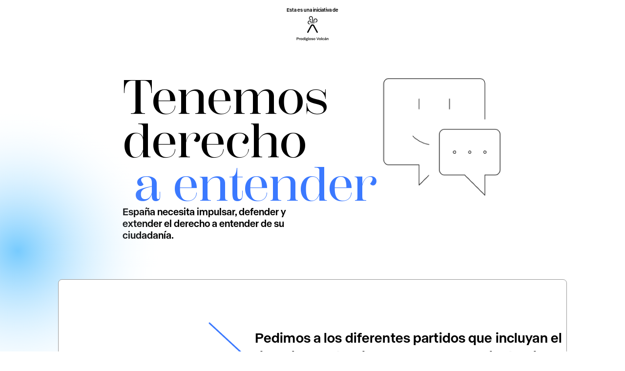

--- FILE ---
content_type: text/html; charset=utf-8
request_url: https://elderechoaentender.democrata.es/
body_size: 4556
content:
<!DOCTYPE html>
<html lang="es">

<head>
  <meta charset="utf-8">
  <title>Tenemos derecho a entender</title>
  <meta content="España necesita impulsar, defender y extender el derecho a entender de su ciudadanía."
    name="description">
  <meta content="Una petición a los partidos políticos" property="og:title">
  <meta content="El derecho a entender, clave para la democracia" property="og:description">
  <meta content="https://elderechoaentender.democrata.es/assets/img/derechoaentender.png" property="og:image">
  <meta content="Una petición a los partidos políticos" property="twitter:title">
  <meta content="El derecho a entender, clave para la democracia" property="twitter:description">
  <meta content="https://elderechoaentender.democrata.es/assets/img/derechoaentender.png" property="twitter:image">
  <meta property="og:type" content="website">
  <meta content="summary_large_image" name="twitter:card">
  <meta content="width=device-width, initial-scale=1" name="viewport">
  <link href="/assets/css/main.css" rel="stylesheet" type="text/css">
  <script type="text/javascript">
    ! function (o, c) {
      var n = c.documentElement,
        t = " w-mod-";
      n.className += t + "js", ("ontouchstart" in o || o.DocumentTouch && c instanceof DocumentTouch) && (n.className += t + "touch")
    }(window, document);
  </script>
  <link href="/assets/img/logo-volcan2.png" rel="shortcut icon" type="image/x-icon">
  <link href="/assets/img/logo-volcan1.png" rel="apple-touch-icon">

  <script async="" src="https://www.googletagmanager.com/gtag/js?id=G-4Q7S9PW4L7"></script>
  <script type="text/javascript">
    window.dataLayer = window.dataLayer || [];

    function gtag() {
      dataLayer.push(arguments);
    }
    gtag('js', new Date());
    gtag('set', 'developer_id.dZGVlNj', true);
    gtag('config', 'G-4Q7S9PW4L7');
  </script>
</head>

<body>
  <address class="page-content">
    <div class="header-frame">
      <div class="header-container">
        <div class="esta-es-una-iniciativa-de">Esta es una iniciativa de </div>
        <img src="/assets/img/logoTACANA_V-1.png" height="" width="80" alt=""
          class="logovolcanheader">
      </div>
    </div>
    <div class="title-frame">
      <div class="title-container">
        <div class="frame-48599">
          <div class="tenemos-derecho-a-entender">
            <div class="tenemos-derecho-a-entender tenemos-derecho-a-entender">
              <span class="tenemos-derecho-a-entender-0">Tenemos <br>derecho <br>‍ </span>
              <span class="tenemos-derecho-a-entender-1">a entender</span>
            </div>
          </div>
          <img src="/assets/img/Group-48590.png" height="" width="274" alt=""
            class="logo-header">
        </div>
        <div class="text-23">España necesita impulsar, defender y extender el derecho a entender de su ciudadanía.</div>
      </div>
      <div class="header-arrow-frame">
        <img src="/assets/img/64a67a4ab641577ea2ef04be_Vectors-Wrapper.svg" width="594" height="594" alt=""
          class="blue-bg">
        <div class="frame-48726">
          <img src="/assets/img/64a6aa0f4126f17d1cb4301e_Vectors-Wrapper.svg" height="" alt=""
            class="header-arrow-flecha">
          <div class="frame-48725">
            <img src="/assets/img/Group-30.png" height="" alt=""
              srcset="/assets/img/Group-30-p-500.png 500w, /assets/img/Group-30.png 806w"
              sizes="100vw" class="group-30">
            <div class="la-comunicaci-n-clar">Pedimos a los diferentes partidos que incluyan el derecho a entender en su
              programa electoral y que se comprometan a defenderlo en la siguiente legislatura.</div>
          </div>
        </div>
      </div>
      <!-- <img src="/assets/img/64a67a4facab043566b9ec5e_Vectors-Wrapper.svg" width="478" height="478" alt="" class="titlebg2"> -->
    </div>
    <div class="video-frame">
      <div
        data-poster-url="https://elderechoaentender.democrata.es/assets/img/pexels-pixabay-855564-1920x1080-24fps-poster-00001.jpg"
        data-video-urls="https://elderechoaentender.democrata.es/assets/videos/pexels-pixabay-855564-1920x1080-24fps-transcode.mp4,https://elderechoaentender.democrata.es/assets/videos/pexels-pixabay-855564-1920x1080-24fps-transcode.webm"
        data-autoplay="true" data-loop="true" data-wf-ignore="true"
        class="background-video w-background-video w-background-video-atom">
        <video id="b1fa125d-a3ef-fec2-bf3b-7f23ddc0a519-video" autoplay="" loop=""
          style="background-image:url(&quot;/assets/img/pexels-pixabay-855564-1920x1080-24fps-poster-00001.jpg&quot;)"
          muted="" playsinline="" data-wf-ignore="true" data-object-fit="cover">
          <source src="/assets/videos/pexels-pixabay-855564-1920x1080-24fps-transcode.mp4"
            data-wf-ignore="true">
          <source src="/assets/videos/pexels-pixabay-855564-1920x1080-24fps-transcode.webm"
            data-wf-ignore="true">
        </video>
      </div>
      <div class="frame-48639">
        <div class="video-text">Una sociedad que no entiende a sus administraciones, instituciones y empresas es una
          sociedad que fracasa. Cuando la ciudadanía se encuentra con un muro de lenguaje y pantallas se frustra y
          deteriora la percepción de una administración que no atiende ni responde adecuadamente.</div>
      </div>
    </div>
    <div class="pills-frame">
      <div class="text-25">Las personas no entendemos a la administración cuando la necesitamos. Y no es un problema de
        competencia solo, es de falta de claridad:</div>
      <div class="frame-48630">
        <div class="frame-48627">
          <div class="frame-48602">
            <div class="text-26">97%</div>
            <div class="error-e46b8efb-f354-a3f8-5899-021637e2214e">
              <div class="error-e46b8efb-f354-a3f8-5899-021637e2214e error-e46b8efb-f354-a3f8-5899-021637e2214e">
                <span class="error-e46b8efb-f354-a3f8-5899-021637e2214e">
                  <sup>1 </sup>De los </span>
                <span
                  class="de-los-textos-para-solicitar-ayudas-becas-y-subvenciones-son-incomprensibles-y-rebuscados-no-son-claros-2">
                  <strong class="bold-text-2">textos para solicitar ayudas, becas <br>y subvenciones son incomprensibles
                  </strong>
                </span>
                <span class="error-e46b8efb-f354-a3f8-5899-021637e2214e"> y rebuscados. No <br>son claros. </span>
              </div>
            </div>
          </div>
        </div>
        <div class="frame-48628">
          <div class="frame-48603">
            <div class="text-26">83%</div>
            <div class="error-e46b8efb-f354-a3f8-5899-021637e2214e">
              <div class="error-e46b8efb-f354-a3f8-5899-021637e2214e">
                <span class="error-e46b8efb-f354-a3f8-5899-021637e2214e">
                  <sup>2</sup> De </span>
                <span
                  class="de-los-textos-para-solicitar-ayudas-becas-y-subvenciones-son-incomprensibles-y-rebuscados-no-son-claros-2">
                  <strong>las personas no terminan los trámites con las administraciones</strong>
                </span>
                <span class="error-e46b8efb-f354-a3f8-5899-021637e2214e"> se rinden, no los entienden.</span>
              </div>
            </div>
          </div>
        </div>
        <div class="frame-48629">
          <div class="frame-48604">
            <div class="text-27">Tribunal supremo</div>
            <div class="error-e46b8efb-f354-a3f8-5899-021637e2214e">
              <div class="error-e46b8efb-f354-a3f8-5899-021637e2214e">
                <span class="error-e46b8efb-f354-a3f8-5899-021637e2214e">
                  <sup>3</sup> El Tribunal Supremo recientemente ha tenido que pedir que las </span>
                <span
                  class="de-los-textos-para-solicitar-ayudas-becas-y-subvenciones-son-incomprensibles-y-rebuscados-no-son-claros-2">
                  <strong>sentencias se adapten a un lenguaje fácil</strong>
                </span>
                <span class="error-e46b8efb-f354-a3f8-5899-021637e2214e">.</span>
              </div>
            </div>
          </div>
        </div>
      </div>
    </div>
    <div class="comunication-frame">
      <div class="comunicacion-container">
        <div class="text-28">La solución a este problema tiene nombre:</div>
        <img src="/assets/img/arrowdownwhite.png" height="" width="120" alt=""
          class="arrow-down">
        <div class="text-29">Comunicación Clara</div>
      </div>
    </div>
    <div class="slider-frame">
      <div data-delay="15000" data-animation="slide" class="slider w-slider" data-autoplay="false" data-easing="ease"
        data-hide-arrows="false" data-disable-swipe="false" data-autoplay-limit="0" data-nav-spacing="3"
        data-duration="500" data-infinite="true">
        <div class="mask w-slider-mask">
          <div class="slide w-slide">
            <div class="slider-frame-1">
              <div class="frame-48610">
                <div class="frame-48609">
                  <div class="frame-48607">
                    <div class="text-30">Una <span class="text-span">defensa capital</span>
                      <br>en el siglo XXI
                    </div>
                    <div class="text-31">¿Qué es ser <br>vulnerables? </div>
                  </div>
                  <wrapper class="separador-slide-1"></wrapper>
                  <div class="text-block-3">La dificultad para comprender la información —y, en ocasiones, la falta de
                    la misma— genera desigualdades y agrava las ya existentes. En un contexto de cambio constante como
                    el de hoy, velar por el derecho a entender es necesario y urgente. <br>
                    <br>
                    <span class="text-span-5">El 72 % de los trámites analizados de la Administración pública que se
                      dirigen a personas vulnerables no son claros.</span>
                  </div>
                </div>
              </div>
            </div>
          </div>
          <div class="slide-2 w-slide">
            <div class="slider-frame-2">
              <div class="frame-48643">
                <div class="frame-48644">
                  <div class="frame-48645">
                    <div class="text-38">Una defensa capital <br>en el siglo XXI </div>
                    <div class="text-39">¿Qué es ser <span class="text-span-2">vulnerables</span>? </div>
                  </div>
                  <wrapper class="separador-slide-2"></wrapper>
                  <div class="text-block">
                    <span class="text-span-4">Es un problema que afecta a toda la sociedad, es grave, general y
                      perjudica a todos: desde los públicos vulnerables hasta los mejor preparados.</span>
                    <br>
                    <br>Ante un trámite digital todos somos vulnerables. La solución a este problema pasa por las
                    administraciones públicas y los partidos políticos. Una comunicación más responsable, clara y
                    comprometida es la clave para conseguirlo. <br>
                    <br>Cuando las personas entendemos algo con facilidad, aumenta nuestra confianza. Tanto las
                    administraciones como las empresas necesitan que las personan confíen en ellas, y esta es la
                    oportunidad para conseguirlo.
                  </div>
                </div>
              </div>
            </div>
          </div>
        </div>
        <div class="left-arrow w-slider-arrow-left">
          <div class="w-icon-slider-left"></div>
        </div>
        <div class="right-arrow w-slider-arrow-right">
          <div class="w-icon-slider-right"></div>
        </div>
        <div class="w-slider-nav w-slider-nav-invert w-round"></div>
      </div>
    </div>
    <div class="diagram-frame">
      <div class="diagram-title-frame">
        <div class="diagram-texto-1">— ¿En qué consiste la <span class="text-span-3">Comunicación Clara</span>? </div>
        <div class="diagram-texto-2">Es la metodología para transmitir la información relevante de forma fácil, eficaz y
          rigurosa. Para ello, combina diferentes disciplinas:</div>
      </div>
      <div class="diagrama-image-frame">
        <div class="diagram-subtitle">
          <img src="/assets/img/64a6c00c7badbec19d5189b7_Vectors-Wrapper.svg" height="" alt=""
            class="diagrama-image-file">
          <div class="text-block-4">Por separado, estas áreas solo pueden dar respuestas parciales a problemas complejos
            que, además, son globales. Al hacerlas converger, podemos ofrecer <strong>una solución eficiente</strong>,
            especialmente en el ámbito digital, donde el riesgo de crear nuevas vulnerabilidades y ampliar la brecha
            digital es grande. </div>
        </div>
        <a href="https://comunicacionclara.com/" target="_blank" class="diagram-link-block w-inline-block">
          <div class="flechi-1">
            <img src="/assets/img/64a6c319bb683fbe1ad2fc25_Vectors-Wrapper.svg" width="24" height="1" alt=""
              class="vectors-wrapper-27">
            <img src="/assets/img/64a6c319bc4491d9c812ad30_Vectors-Wrapper.svg" width="9" height="17" alt=""
              class="vectors-wrapper-28">
          </div>
          <img src="/assets/img/64a6c00d05bbc87d300a16e2_Vectors-Wrapper.svg" height="" alt=""
            class="btn-fondo-amarillo">
          <div class="flechi-text-1">Saber más</div>
        </a>
      </div>
    </div>
    <div class="como-frame">
      <div class="como-title-frame">
        <div class="diagram-texto-1">— Cómo <span class="text-span-3">aplicar </span>el derecho a entender </div>
      </div>
    </div>
    <div class="how-frame">
      <div class="frame-48620">
        <div class="frame-48619">
          <a id="w-node-_8fd867bc-522a-06b8-64ed-8adba93752f5-48bc5624"
            href="https://comunicacionclara.com/claridad-tramites-digitales/" target="_blank"
            class="link-block-container linkblock w-inline-block">
            <img src="/assets/img/Group-20.png" width="53" height="54" alt=""
              class="crosslink-1">
            <h3 class="heading">
              <strong>La claridad de los trámites digitales de la administración:</strong>
            </h3>
            <div class="text-block-5">Consulta los informes que Prodigioso Volcán elabora anualmente sobre el estado de
              claridad de la comunicación que emplean nuestras administraciones públicas. <br>‍ </div>
          </a>
          <a id="w-node-_8c1b3a08-59b6-ef76-8917-9a9fc2a21beb-48bc5624"
            href="https://comunicacionclara.com/libro-derecho-a-entender/" target="_blank"
            class="link-block-container-2 linkblock w-inline-block">
            <img src="/assets/img/Group-20.png" width="53" height="54" alt=""
              class="crosslink-1">
            <h3 class="heading">
              <strong>Un libro sobre el derecho a entender:</strong>
            </h3>
            <div class="text-block-5">Ideas, referencias y fuentes para aplicar claridad en la comunicación de cualquier
              organización o empresa.</div>
          </a>
          <a id="w-node-_1f42b838-3795-c334-9aeb-9329e66b8aa4-48bc5624"
            href="https://www.prodigiosovolcan.com/sismogramas/legal-design/" target="_blank"
            class="link-block-container-3 linkblock w-inline-block">
            <img src="/assets/img/Group-20.png" width="53" height="54" alt=""
              class="crosslink-1">
            <h3 class="heading">
              <strong>El lenguaje jurídico:</strong>
            </h3>
            <div class="text-block-5">Analizamos cómo es el lenguaje jurídico, una información de capital trascendencia
              en la vida de las personas.</div>
          </a>
          <a id="w-node-_64dcc95e-c5d7-90ae-a724-9002fd5590f5-48bc5624"
            href="/assets/docs/Guia_comunicacion_inclusiva.pdf" target="_blank"
            class="link-block-container-4 linkblock w-inline-block">
            <img src="/assets/img/Group-20.png" width="53" height="54" alt="" class="crosslink-1">
            <h3 class="heading">
              <strong>Lenguaje inclusivo:</strong>
            </h3>
            <div class="text-block-5">La Comunicación Clara no puede dejar a nadie atrás.</div>
          </a>
        </div>
        <div class="separator"></div>
      </div>
    </div>
    <div class="big-pill-frame">
      <div class="frame-48622">
        <div class="frame-48612">
          <div class="text-36">La sociedad necesita confiar en sus administraciones y estas deben garantizar el derecho
            a entender. Solicitamos a los partidos políticos que lo incluyan en sus programas.</div>
          <div class="text-37">Señoría, tiene la oportunidad de dar el primer paso, impulse el derecho a entender.</div>
        </div>
      </div>
    </div>
    <div class="footer-frame">
      <div class="frame-48596">
        <a href="mailto:losdelvolcan@prodigiosovolcan.com" class="footer-link-block w-inline-block">
          <div class="flechi-2">
            <img src="/assets/img/64a6c319bb683fbe1ad2fc25_Vectors-Wrapper.svg" width="24" height="1" alt=""
              class="vectors-wrapper-27">
            <img src="/assets/img/64a6c319bc4491d9c812ad30_Vectors-Wrapper.svg" width="9" height="17" alt=""
              class="vectors-wrapper-28">
          </div>
          <img src="/assets/img/64a6d8b1e53dde8b8182f745_Vectors-Wrapper.svg" height="" alt=""
            class="btn-fondo-amarillo-largo">
          <div class="flechi-text-2">Contacta con nosotros</div>
        </a>
        <img src="/assets/img/649dae14cc8a5ad45f70bd9c_Vectors-Wrapper.svg" width="210" height="56" alt=""
          class="vectors-wrapper-16">
        <div class="separator"></div>
      </div>
      <div class="div-block-2">
        <ol role="list" class="list">
          <li class="list-item">
            <a href="https://comunicacionclara.com/habla-claro-la-administracion/" target="_blank" class="link">Según el
              estudio &#x27;¿Habla claro la administración?&#x27; (2020)</a>
          </li>
          <li class="list-item-2">
            <a href="https://comunicacionclara.com/claridad-tramites-digitales/" target="_blank"
              class="link-2">Porcentaje sobre el total de personas encuestadas. Según el estudio &#x27;¿Son claros los
              trámites digitales?&#x27; (2022)</a>
          </li>
          <li>
            <a href="https://www.poderjudicial.es/cgpj/es/Poder-Judicial/Noticias-Judiciales/El-Tribunal-Supremo-dicta-dos-sentencias-en-las-que-dispone-por-primera-vez-que-el-texto-se-adapte-al-formato-de-lectura-facil"
              target="_blank" class="link-3">Comunicación oficial del Tribunal Supremo (2023)</a>
          </li>
        </ol>
      </div>
    </div>
    <div class="frame-48738"></div>
  </address>
  <script src="/assets/js/jquery-3.5.1.min.dc5e7f18c8.js" type="text/javascript"></script>
  <script src="/assets/js/main.js" type="text/javascript"></script>
</body>

</html>

--- FILE ---
content_type: text/css
request_url: https://elderechoaentender.democrata.es/assets/css/main.css
body_size: 16209
content:
html {
    -ms-text-size-adjust: 100%;
    -webkit-text-size-adjust: 100%;
    font-family: sans-serif;
  }
  
  body {
    margin: 0;
  }
  
  article, aside, details, figcaption, figure, footer, header, hgroup, main, menu, nav, section, summary {
    display: block;
  }
  
  audio, canvas, progress, video {
    vertical-align: baseline;
    display: inline-block;
  }
  
  audio:not([controls]) {
    height: 0;
    display: none;
  }
  
  [hidden], template {
    display: none;
  }
  
  a {
    background-color: rgba(0, 0, 0, 0);
  }
  
  a:active, a:hover {
    outline: 0;
  }
  
  abbr[title] {
    border-bottom: 1px dotted;
  }
  
  b, strong {
    font-weight: bold;
  }
  
  dfn {
    font-style: italic;
  }
  
  h1 {
    margin: .67em 0;
    font-size: 2em;
  }
  
  mark {
    color: #000;
    background: #ff0;
  }
  
  small {
    font-size: 80%;
  }
  
  sub, sup {
    vertical-align: baseline;
    font-size: 75%;
    line-height: 0;
    position: relative;
  }
  
  sup {
    top: -.5em;
  }
  
  sub {
    bottom: -.25em;
  }
  
  img {
    border: 0;
  }
  
  svg:not(:root) {
    overflow: hidden;
  }
  
  figure {
    margin: 1em 40px;
  }
  
  hr {
    box-sizing: content-box;
    height: 0;
  }
  
  pre {
    overflow: auto;
  }
  
  code, kbd, pre, samp {
    font-family: monospace;
    font-size: 1em;
  }
  
  button, input, optgroup, select, textarea {
    color: inherit;
    font: inherit;
    margin: 0;
  }
  
  button {
    overflow: visible;
  }
  
  button, select {
    text-transform: none;
  }
  
  button, html input[type="button"], input[type="reset"] {
    -webkit-appearance: button;
    cursor: pointer;
  }
  
  button[disabled], html input[disabled] {
    cursor: default;
  }
  
  button::-moz-focus-inner, input::-moz-focus-inner {
    border: 0;
    padding: 0;
  }
  
  input {
    line-height: normal;
  }
  
  input[type="checkbox"], input[type="radio"] {
    box-sizing: border-box;
    padding: 0;
  }
  
  input[type="number"]::-webkit-inner-spin-button, input[type="number"]::-webkit-outer-spin-button {
    height: auto;
  }
  
  input[type="search"] {
    -webkit-appearance: none;
  }
  
  input[type="search"]::-webkit-search-cancel-button, input[type="search"]::-webkit-search-decoration {
    -webkit-appearance: none;
  }
  
  fieldset {
    border: 1px solid silver;
    margin: 0 2px;
    padding: .35em .625em .75em;
  }
  
  legend {
    border: 0;
    padding: 0;
  }
  
  textarea {
    overflow: auto;
  }
  
  optgroup {
    font-weight: bold;
  }
  
  table {
    border-collapse: collapse;
    border-spacing: 0;
  }
  
  td, th {
    padding: 0;
  }
  
  @font-face {
    font-family: webflow-icons;
    src: url("[data-uri]") format("truetype");
    font-weight: normal;
    font-style: normal;
  }
  
  [class^="w-icon-"], [class*=" w-icon-"] {
    speak: none;
    font-variant: normal;
    text-transform: none;
    -webkit-font-smoothing: antialiased;
    -moz-osx-font-smoothing: grayscale;
    font-style: normal;
    font-weight: normal;
    line-height: 1;
    font-family: webflow-icons !important;
  }
  
  .w-icon-slider-right:before {
    content: "";
  }
  
  .w-icon-slider-left:before {
    content: "";
  }
  
  .w-icon-nav-menu:before {
    content: "";
  }
  
  .w-icon-arrow-down:before, .w-icon-dropdown-toggle:before {
    content: "";
  }
  
  .w-icon-file-upload-remove:before {
    content: "";
  }
  
  .w-icon-file-upload-icon:before {
    content: "";
  }
  
  * {
    box-sizing: border-box;
  }
  
  html {
    height: 100%;
  }
  
  body {
    min-height: 100%;
    color: #333;
    background-color: #fff;
    margin: 0;
    font-family: Arial, sans-serif;
    font-size: 14px;
    line-height: 20px;
  }
  
  img {
    max-width: 100%;
    vertical-align: middle;
    display: inline-block;
  }
  
  html.w-mod-touch * {
    background-attachment: scroll !important;
  }
  
  .w-block {
    display: block;
  }
  
  .w-inline-block {
    max-width: 100%;
    display: inline-block;
  }
  
  .w-clearfix:before, .w-clearfix:after {
    content: " ";
    grid-area: 1 / 1 / 2 / 2;
    display: table;
  }
  
  .w-clearfix:after {
    clear: both;
  }
  
  .w-hidden {
    display: none;
  }
  
  .w-button {
    color: #fff;
    line-height: inherit;
    cursor: pointer;
    background-color: #3898ec;
    border: 0;
    border-radius: 0;
    padding: 9px 15px;
    text-decoration: none;
    display: inline-block;
  }
  
  input.w-button {
    -webkit-appearance: button;
  }
  
  html[data-w-dynpage] [data-w-cloak] {
    color: rgba(0, 0, 0, 0) !important;
  }
  
  .w-webflow-badge, .w-webflow-badge * {
    z-index: auto;
    visibility: visible;
    box-sizing: border-box;
    width: auto;
    height: auto;
    max-height: none;
    max-width: none;
    min-height: 0;
    min-width: 0;
    float: none;
    clear: none;
    box-shadow: none;
    opacity: 1;
    direction: ltr;
    font-family: inherit;
    font-weight: inherit;
    color: inherit;
    font-size: inherit;
    line-height: inherit;
    font-style: inherit;
    font-variant: inherit;
    text-align: inherit;
    letter-spacing: inherit;
    -webkit-text-decoration: inherit;
    text-decoration: inherit;
    text-indent: 0;
    text-transform: inherit;
    text-shadow: none;
    font-smoothing: auto;
    vertical-align: baseline;
    cursor: inherit;
    white-space: inherit;
    word-break: normal;
    word-spacing: normal;
    word-wrap: normal;
    background: none;
    border: 0 rgba(0, 0, 0, 0);
    border-radius: 0;
    margin: 0;
    padding: 0;
    list-style-type: disc;
    transition: none;
    display: block;
    position: static;
    top: auto;
    bottom: auto;
    left: auto;
    right: auto;
    overflow: visible;
    transform: none;
  }
  
  .w-webflow-badge {
    white-space: nowrap;
    cursor: pointer;
    box-shadow: 0 0 0 1px rgba(0, 0, 0, .1), 0 1px 3px rgba(0, 0, 0, .1);
    visibility: visible !important;
    z-index: 2147483647 !important;
    color: #aaadb0 !important;
    opacity: 1 !important;
    width: auto !important;
    height: auto !important;
    background-color: #fff !important;
    border-radius: 3px !important;
    margin: 0 !important;
    padding: 6px 8px 6px 6px !important;
    font-size: 12px !important;
    line-height: 14px !important;
    text-decoration: none !important;
    display: inline-block !important;
    position: fixed !important;
    top: auto !important;
    bottom: 12px !important;
    left: auto !important;
    right: 12px !important;
    overflow: visible !important;
    transform: none !important;
  }
  
  .w-webflow-badge > img {
    visibility: visible !important;
    opacity: 1 !important;
    vertical-align: middle !important;
    display: inline-block !important;
  }
  
  h1, h2, h3, h4, h5, h6 {
    margin-bottom: 10px;
    font-weight: bold;
  }
  
  h1 {
    margin-top: 20px;
    font-size: 38px;
    line-height: 44px;
  }
  
  h2 {
    margin-top: 20px;
    font-size: 32px;
    line-height: 36px;
  }
  
  h3 {
    margin-top: 20px;
    font-size: 24px;
    line-height: 30px;
  }
  
  h4 {
    margin-top: 10px;
    font-size: 18px;
    line-height: 24px;
  }
  
  h5 {
    margin-top: 10px;
    font-size: 14px;
    line-height: 20px;
  }
  
  h6 {
    margin-top: 10px;
    font-size: 12px;
    line-height: 18px;
  }
  
  p {
    margin-top: 0;
    margin-bottom: 10px;
  }
  
  blockquote {
    border-left: 5px solid #e2e2e2;
    margin: 0 0 10px;
    padding: 10px 20px;
    font-size: 18px;
    line-height: 22px;
  }
  
  figure {
    margin: 0 0 10px;
  }
  
  figcaption {
    text-align: center;
    margin-top: 5px;
  }
  
  ul, ol {
    margin-top: 0;
    margin-bottom: 10px;
    padding-left: 40px;
  }
  
  .w-list-unstyled {
    padding-left: 0;
    list-style: none;
  }
  
  .w-embed:before, .w-embed:after {
    content: " ";
    grid-area: 1 / 1 / 2 / 2;
    display: table;
  }
  
  .w-embed:after {
    clear: both;
  }
  
  .w-video {
    width: 100%;
    padding: 0;
    position: relative;
  }
  
  .w-video iframe, .w-video object, .w-video embed {
    width: 100%;
    height: 100%;
    border: none;
    position: absolute;
    top: 0;
    left: 0;
  }
  
  fieldset {
    border: 0;
    margin: 0;
    padding: 0;
  }
  
  button, [type="button"], [type="reset"] {
    cursor: pointer;
    -webkit-appearance: button;
    border: 0;
  }
  
  .w-form {
    margin: 0 0 15px;
  }
  
  .w-form-done {
    text-align: center;
    background-color: #ddd;
    padding: 20px;
    display: none;
  }
  
  .w-form-fail {
    background-color: #ffdede;
    margin-top: 10px;
    padding: 10px;
    display: none;
  }
  
  label {
    margin-bottom: 5px;
    font-weight: bold;
    display: block;
  }
  
  .w-input, .w-select {
    width: 100%;
    height: 38px;
    color: #333;
    vertical-align: middle;
    background-color: #fff;
    border: 1px solid #ccc;
    margin-bottom: 10px;
    padding: 8px 12px;
    font-size: 14px;
    line-height: 1.42857;
    display: block;
  }
  
  .w-input:-moz-placeholder, .w-select:-moz-placeholder {
    color: #999;
  }
  
  .w-input::-moz-placeholder, .w-select::-moz-placeholder {
    color: #999;
    opacity: 1;
  }
  
  .w-input::-webkit-input-placeholder, .w-select::-webkit-input-placeholder {
    color: #999;
  }
  
  .w-input:focus, .w-select:focus {
    border-color: #3898ec;
    outline: 0;
  }
  
  .w-input[disabled], .w-select[disabled], .w-input[readonly], .w-select[readonly], fieldset[disabled] .w-input, fieldset[disabled] .w-select {
    cursor: not-allowed;
  }
  
  .w-input[disabled]:not(.w-input-disabled), .w-select[disabled]:not(.w-input-disabled), .w-input[readonly], .w-select[readonly], fieldset[disabled]:not(.w-input-disabled) .w-input, fieldset[disabled]:not(.w-input-disabled) .w-select {
    background-color: #eee;
  }
  
  textarea.w-input, textarea.w-select {
    height: auto;
  }
  
  .w-select {
    background-color: #f3f3f3;
  }
  
  .w-select[multiple] {
    height: auto;
  }
  
  .w-form-label {
    cursor: pointer;
    margin-bottom: 0;
    font-weight: normal;
    display: inline-block;
  }
  
  .w-radio {
    margin-bottom: 5px;
    padding-left: 20px;
    display: block;
  }
  
  .w-radio:before, .w-radio:after {
    content: " ";
    grid-area: 1 / 1 / 2 / 2;
    display: table;
  }
  
  .w-radio:after {
    clear: both;
  }
  
  .w-radio-input {
    float: left;
    margin: 3px 0 0 -20px;
    line-height: normal;
  }
  
  .w-file-upload {
    margin-bottom: 10px;
    display: block;
  }
  
  .w-file-upload-input {
    width: .1px;
    height: .1px;
    opacity: 0;
    z-index: -100;
    position: absolute;
    overflow: hidden;
  }
  
  .w-file-upload-default, .w-file-upload-uploading, .w-file-upload-success {
    color: #333;
    display: inline-block;
  }
  
  .w-file-upload-error {
    margin-top: 10px;
    display: block;
  }
  
  .w-file-upload-default.w-hidden, .w-file-upload-uploading.w-hidden, .w-file-upload-error.w-hidden, .w-file-upload-success.w-hidden {
    display: none;
  }
  
  .w-file-upload-uploading-btn {
    cursor: pointer;
    background-color: #fafafa;
    border: 1px solid #ccc;
    margin: 0;
    padding: 8px 12px;
    font-size: 14px;
    font-weight: normal;
    display: flex;
  }
  
  .w-file-upload-file {
    background-color: #fafafa;
    border: 1px solid #ccc;
    flex-grow: 1;
    justify-content: space-between;
    margin: 0;
    padding: 8px 9px 8px 11px;
    display: flex;
  }
  
  .w-file-upload-file-name {
    font-size: 14px;
    font-weight: normal;
    display: block;
  }
  
  .w-file-remove-link {
    width: auto;
    height: auto;
    cursor: pointer;
    margin-top: 3px;
    margin-left: 10px;
    padding: 3px;
    display: block;
  }
  
  .w-icon-file-upload-remove {
    margin: auto;
    font-size: 10px;
  }
  
  .w-file-upload-error-msg {
    color: #ea384c;
    padding: 2px 0;
    display: inline-block;
  }
  
  .w-file-upload-info {
    padding: 0 12px;
    line-height: 38px;
    display: inline-block;
  }
  
  .w-file-upload-label {
    cursor: pointer;
    background-color: #fafafa;
    border: 1px solid #ccc;
    margin: 0;
    padding: 8px 12px;
    font-size: 14px;
    font-weight: normal;
    display: inline-block;
  }
  
  .w-icon-file-upload-icon, .w-icon-file-upload-uploading {
    width: 20px;
    margin-right: 8px;
    display: inline-block;
  }
  
  .w-icon-file-upload-uploading {
    height: 20px;
  }
  
  .w-container {
    max-width: 940px;
    margin-left: auto;
    margin-right: auto;
  }
  
  .w-container:before, .w-container:after {
    content: " ";
    grid-area: 1 / 1 / 2 / 2;
    display: table;
  }
  
  .w-container:after {
    clear: both;
  }
  
  .w-container .w-row {
    margin-left: -10px;
    margin-right: -10px;
  }
  
  .w-row:before, .w-row:after {
    content: " ";
    grid-area: 1 / 1 / 2 / 2;
    display: table;
  }
  
  .w-row:after {
    clear: both;
  }
  
  .w-row .w-row {
    margin-left: 0;
    margin-right: 0;
  }
  
  .w-col {
    float: left;
    width: 100%;
    min-height: 1px;
    padding-left: 10px;
    padding-right: 10px;
    position: relative;
  }
  
  .w-col .w-col {
    padding-left: 0;
    padding-right: 0;
  }
  
  .w-col-1 {
    width: 8.33333%;
  }
  
  .w-col-2 {
    width: 16.6667%;
  }
  
  .w-col-3 {
    width: 25%;
  }
  
  .w-col-4 {
    width: 33.3333%;
  }
  
  .w-col-5 {
    width: 41.6667%;
  }
  
  .w-col-6 {
    width: 50%;
  }
  
  .w-col-7 {
    width: 58.3333%;
  }
  
  .w-col-8 {
    width: 66.6667%;
  }
  
  .w-col-9 {
    width: 75%;
  }
  
  .w-col-10 {
    width: 83.3333%;
  }
  
  .w-col-11 {
    width: 91.6667%;
  }
  
  .w-col-12 {
    width: 100%;
  }
  
  .w-hidden-main {
    display: none !important;
  }
  
  @media screen and (max-width: 991px) {
    .w-container {
      max-width: 728px;
    }
  
    .w-hidden-main {
      display: inherit !important;
    }
  
    .w-hidden-medium {
      display: none !important;
    }
  
    .w-col-medium-1 {
      width: 8.33333%;
    }
  
    .w-col-medium-2 {
      width: 16.6667%;
    }
  
    .w-col-medium-3 {
      width: 25%;
    }
  
    .w-col-medium-4 {
      width: 33.3333%;
    }
  
    .w-col-medium-5 {
      width: 41.6667%;
    }
  
    .w-col-medium-6 {
      width: 50%;
    }
  
    .w-col-medium-7 {
      width: 58.3333%;
    }
  
    .w-col-medium-8 {
      width: 66.6667%;
    }
  
    .w-col-medium-9 {
      width: 75%;
    }
  
    .w-col-medium-10 {
      width: 83.3333%;
    }
  
    .w-col-medium-11 {
      width: 91.6667%;
    }
  
    .w-col-medium-12 {
      width: 100%;
    }
  
    .w-col-stack {
      width: 100%;
      left: auto;
      right: auto;
    }
  }
  
  @media screen and (max-width: 767px) {
    .w-hidden-main, .w-hidden-medium {
      display: inherit !important;
    }
  
    .w-hidden-small {
      display: none !important;
    }
  
    .w-row, .w-container .w-row {
      margin-left: 0;
      margin-right: 0;
    }
  
    .w-col {
      width: 100%;
      left: auto;
      right: auto;
    }
  
    .w-col-small-1 {
      width: 8.33333%;
    }
  
    .w-col-small-2 {
      width: 16.6667%;
    }
  
    .w-col-small-3 {
      width: 25%;
    }
  
    .w-col-small-4 {
      width: 33.3333%;
    }
  
    .w-col-small-5 {
      width: 41.6667%;
    }
  
    .w-col-small-6 {
      width: 50%;
    }
  
    .w-col-small-7 {
      width: 58.3333%;
    }
  
    .w-col-small-8 {
      width: 66.6667%;
    }
  
    .w-col-small-9 {
      width: 75%;
    }
  
    .w-col-small-10 {
      width: 83.3333%;
    }
  
    .w-col-small-11 {
      width: 91.6667%;
    }
  
    .w-col-small-12 {
      width: 100%;
    }
  }
  
  @media screen and (max-width: 479px) {
    .w-container {
      max-width: none;
    }
  
    .w-hidden-main, .w-hidden-medium, .w-hidden-small {
      display: inherit !important;
    }
  
    .w-hidden-tiny {
      display: none !important;
    }
  
    .w-col {
      width: 100%;
    }
  
    .w-col-tiny-1 {
      width: 8.33333%;
    }
  
    .w-col-tiny-2 {
      width: 16.6667%;
    }
  
    .w-col-tiny-3 {
      width: 25%;
    }
  
    .w-col-tiny-4 {
      width: 33.3333%;
    }
  
    .w-col-tiny-5 {
      width: 41.6667%;
    }
  
    .w-col-tiny-6 {
      width: 50%;
    }
  
    .w-col-tiny-7 {
      width: 58.3333%;
    }
  
    .w-col-tiny-8 {
      width: 66.6667%;
    }
  
    .w-col-tiny-9 {
      width: 75%;
    }
  
    .w-col-tiny-10 {
      width: 83.3333%;
    }
  
    .w-col-tiny-11 {
      width: 91.6667%;
    }
  
    .w-col-tiny-12 {
      width: 100%;
    }
  }
  
  .w-widget {
    position: relative;
  }
  
  .w-widget-map {
    width: 100%;
    height: 400px;
  }
  
  .w-widget-map label {
    width: auto;
    display: inline;
  }
  
  .w-widget-map img {
    max-width: inherit;
  }
  
  .w-widget-map .gm-style-iw {
    text-align: center;
  }
  
  .w-widget-map .gm-style-iw > button {
    display: none !important;
  }
  
  .w-widget-twitter {
    overflow: hidden;
  }
  
  .w-widget-twitter-count-shim {
    vertical-align: top;
    width: 28px;
    height: 20px;
    text-align: center;
    background: #fff;
    border: 1px solid #758696;
    border-radius: 3px;
    display: inline-block;
    position: relative;
  }
  
  .w-widget-twitter-count-shim * {
    pointer-events: none;
    -webkit-user-select: none;
    -ms-user-select: none;
    user-select: none;
  }
  
  .w-widget-twitter-count-shim .w-widget-twitter-count-inner {
    text-align: center;
    color: #999;
    font-family: serif;
    font-size: 15px;
    line-height: 12px;
    position: relative;
  }
  
  .w-widget-twitter-count-shim .w-widget-twitter-count-clear {
    display: block;
    position: relative;
  }
  
  .w-widget-twitter-count-shim.w--large {
    width: 36px;
    height: 28px;
  }
  
  .w-widget-twitter-count-shim.w--large .w-widget-twitter-count-inner {
    font-size: 18px;
    line-height: 18px;
  }
  
  .w-widget-twitter-count-shim:not(.w--vertical) {
    margin-left: 5px;
    margin-right: 8px;
  }
  
  .w-widget-twitter-count-shim:not(.w--vertical).w--large {
    margin-left: 6px;
  }
  
  .w-widget-twitter-count-shim:not(.w--vertical):before, .w-widget-twitter-count-shim:not(.w--vertical):after {
    content: " ";
    height: 0;
    width: 0;
    pointer-events: none;
    border: solid rgba(0, 0, 0, 0);
    position: absolute;
    top: 50%;
    left: 0;
  }
  
  .w-widget-twitter-count-shim:not(.w--vertical):before {
    border-width: 4px;
    border-color: rgba(117, 134, 150, 0) #5d6c7b rgba(117, 134, 150, 0) rgba(117, 134, 150, 0);
    margin-top: -4px;
    margin-left: -9px;
  }
  
  .w-widget-twitter-count-shim:not(.w--vertical).w--large:before {
    border-width: 5px;
    margin-top: -5px;
    margin-left: -10px;
  }
  
  .w-widget-twitter-count-shim:not(.w--vertical):after {
    border-width: 4px;
    border-color: rgba(255, 255, 255, 0) #fff rgba(255, 255, 255, 0) rgba(255, 255, 255, 0);
    margin-top: -4px;
    margin-left: -8px;
  }
  
  .w-widget-twitter-count-shim:not(.w--vertical).w--large:after {
    border-width: 5px;
    margin-top: -5px;
    margin-left: -9px;
  }
  
  .w-widget-twitter-count-shim.w--vertical {
    width: 61px;
    height: 33px;
    margin-bottom: 8px;
  }
  
  .w-widget-twitter-count-shim.w--vertical:before, .w-widget-twitter-count-shim.w--vertical:after {
    content: " ";
    height: 0;
    width: 0;
    pointer-events: none;
    border: solid rgba(0, 0, 0, 0);
    position: absolute;
    top: 100%;
    left: 50%;
  }
  
  .w-widget-twitter-count-shim.w--vertical:before {
    border-width: 5px;
    border-color: #5d6c7b rgba(117, 134, 150, 0) rgba(117, 134, 150, 0);
    margin-left: -5px;
  }
  
  .w-widget-twitter-count-shim.w--vertical:after {
    border-width: 4px;
    border-color: #fff rgba(255, 255, 255, 0) rgba(255, 255, 255, 0);
    margin-left: -4px;
  }
  
  .w-widget-twitter-count-shim.w--vertical .w-widget-twitter-count-inner {
    font-size: 18px;
    line-height: 22px;
  }
  
  .w-widget-twitter-count-shim.w--vertical.w--large {
    width: 76px;
  }
  
  .w-background-video {
    height: 500px;
    color: #fff;
    position: relative;
    overflow: hidden;
  }
  
  .w-background-video > video {
    width: 100%;
    height: 100%;
    object-fit: cover;
    z-index: -100;
    background-position: 50%;
    background-size: cover;
    margin: auto;
    position: absolute;
    top: -100%;
    bottom: -100%;
    left: -100%;
    right: -100%;
  }
  
  .w-background-video > video::-webkit-media-controls-start-playback-button {
    -webkit-appearance: none;
    display: none !important;
  }
  
  .w-background-video--control {
    background-color: rgba(0, 0, 0, 0);
    padding: 0;
    position: absolute;
    bottom: 1em;
    right: 1em;
  }
  
  .w-background-video--control > [hidden] {
    display: none !important;
  }
  
  .w-slider {
    height: 300px;
    text-align: center;
    clear: both;
    -webkit-tap-highlight-color: rgba(0, 0, 0, 0);
    tap-highlight-color: rgba(0, 0, 0, 0);
    background: #ddd;
    position: relative;
  }
  
  .w-slider-mask {
    z-index: 1;
    height: 100%;
    white-space: nowrap;
    display: block;
    position: relative;
    left: 0;
    right: 0;
    overflow: hidden;
  }
  
  .w-slide {
    vertical-align: top;
    width: 100%;
    height: 100%;
    white-space: normal;
    text-align: left;
    display: inline-block;
    position: relative;
  }
  
  .w-slider-nav {
    z-index: 2;
    height: 40px;
    text-align: center;
    -webkit-tap-highlight-color: rgba(0, 0, 0, 0);
    tap-highlight-color: rgba(0, 0, 0, 0);
    margin: auto;
    padding-top: 10px;
    position: absolute;
    top: auto;
    bottom: 0;
    left: 0;
    right: 0;
  }
  
  .w-slider-nav.w-round > div {
    border-radius: 100%;
  }
  
  .w-slider-nav.w-num > div {
    width: auto;
    height: auto;
    font-size: inherit;
    line-height: inherit;
    padding: .2em .5em;
  }
  
  .w-slider-nav.w-shadow > div {
    box-shadow: 0 0 3px rgba(51, 51, 51, .4);
  }
  
  .w-slider-nav-invert {
    color: #fff;
  }
  
  .w-slider-nav-invert > div {
    background-color: rgba(34, 34, 34, .4);
  }
  
  .w-slider-nav-invert > div.w-active {
    background-color: #222;
  }
  
  .w-slider-dot {
    width: 1em;
    height: 1em;
    cursor: pointer;
    background-color: rgba(255, 255, 255, .4);
    margin: 0 3px .5em;
    transition: background-color .1s, color .1s;
    display: inline-block;
    position: relative;
  }
  
  .w-slider-dot.w-active {
    background-color: #fff;
  }
  
  .w-slider-dot:focus {
    outline: none;
    box-shadow: 0 0 0 2px #fff;
  }
  
  .w-slider-dot:focus.w-active {
    box-shadow: none;
  }
  
  .w-slider-arrow-left, .w-slider-arrow-right {
    width: 80px;
    cursor: pointer;
    color: #fff;
    -webkit-tap-highlight-color: rgba(0, 0, 0, 0);
    tap-highlight-color: rgba(0, 0, 0, 0);
    -webkit-user-select: none;
    -ms-user-select: none;
    user-select: none;
    margin: auto;
    font-size: 40px;
    position: absolute;
    top: 0;
    bottom: 0;
    left: 0;
    right: 0;
    overflow: hidden;
  }
  
  .w-slider-arrow-left [class^="w-icon-"], .w-slider-arrow-right [class^="w-icon-"], .w-slider-arrow-left [class*=" w-icon-"], .w-slider-arrow-right [class*=" w-icon-"] {
    position: absolute;
  }
  
  .w-slider-arrow-left:focus, .w-slider-arrow-right:focus {
    outline: 0;
  }
  
  .w-slider-arrow-left {
    z-index: 3;
    right: auto;
  }
  
  .w-slider-arrow-right {
    z-index: 4;
    left: auto;
  }
  
  .w-icon-slider-left, .w-icon-slider-right {
    width: 1em;
    height: 1em;
    margin: auto;
    top: 0;
    bottom: 0;
    left: 0;
    right: 0;
  }
  
  .w-slider-aria-label {
    clip: rect(0 0 0 0);
    height: 1px;
    width: 1px;
    border: 0;
    margin: -1px;
    padding: 0;
    position: absolute;
    overflow: hidden;
  }
  
  .w-slider-force-show {
    display: block !important;
  }
  
  .w-dropdown {
    text-align: left;
    z-index: 900;
    margin-left: auto;
    margin-right: auto;
    display: inline-block;
    position: relative;
  }
  
  .w-dropdown-btn, .w-dropdown-toggle, .w-dropdown-link {
    vertical-align: top;
    color: #222;
    text-align: left;
    white-space: nowrap;
    margin-left: auto;
    margin-right: auto;
    padding: 20px;
    text-decoration: none;
    position: relative;
  }
  
  .w-dropdown-toggle {
    -webkit-user-select: none;
    -ms-user-select: none;
    user-select: none;
    cursor: pointer;
    padding-right: 40px;
    display: inline-block;
  }
  
  .w-dropdown-toggle:focus {
    outline: 0;
  }
  
  .w-icon-dropdown-toggle {
    width: 1em;
    height: 1em;
    margin: auto 20px auto auto;
    position: absolute;
    top: 0;
    bottom: 0;
    right: 0;
  }
  
  .w-dropdown-list {
    min-width: 100%;
    background: #ddd;
    display: none;
    position: absolute;
  }
  
  .w-dropdown-list.w--open {
    display: block;
  }
  
  .w-dropdown-link {
    color: #222;
    padding: 10px 20px;
    display: block;
  }
  
  .w-dropdown-link.w--current {
    color: #0082f3;
  }
  
  .w-dropdown-link:focus {
    outline: 0;
  }
  
  @media screen and (max-width: 767px) {
    .w-nav-brand {
      padding-left: 10px;
    }
  }
  
  .w-lightbox-backdrop {
    cursor: auto;
    letter-spacing: normal;
    text-indent: 0;
    text-shadow: none;
    text-transform: none;
    visibility: visible;
    white-space: normal;
    word-break: normal;
    word-spacing: normal;
    word-wrap: normal;
    color: #fff;
    text-align: center;
    z-index: 2000;
    opacity: 0;
    -webkit-user-select: none;
    -moz-user-select: none;
    -webkit-tap-highlight-color: transparent;
    background: rgba(0, 0, 0, .9);
    outline: 0;
    font-family: Helvetica Neue, Helvetica, Ubuntu, Segoe UI, Verdana, sans-serif;
    font-size: 17px;
    font-style: normal;
    font-weight: 300;
    line-height: 1.2;
    list-style: disc;
    position: fixed;
    top: 0;
    bottom: 0;
    left: 0;
    right: 0;
    -webkit-transform: translate(0);
  }
  
  .w-lightbox-backdrop, .w-lightbox-container {
    height: 100%;
    -webkit-overflow-scrolling: touch;
    overflow: auto;
  }
  
  .w-lightbox-content {
    height: 100vh;
    position: relative;
    overflow: hidden;
  }
  
  .w-lightbox-view {
    width: 100vw;
    height: 100vh;
    opacity: 0;
    position: absolute;
  }
  
  .w-lightbox-view:before {
    content: "";
    height: 100vh;
  }
  
  .w-lightbox-group, .w-lightbox-group .w-lightbox-view, .w-lightbox-group .w-lightbox-view:before {
    height: 86vh;
  }
  
  .w-lightbox-frame, .w-lightbox-view:before {
    vertical-align: middle;
    display: inline-block;
  }
  
  .w-lightbox-figure {
    margin: 0;
    position: relative;
  }
  
  .w-lightbox-group .w-lightbox-figure {
    cursor: pointer;
  }
  
  .w-lightbox-img {
    width: auto;
    height: auto;
    max-width: none;
  }
  
  .w-lightbox-image {
    float: none;
    max-width: 100vw;
    max-height: 100vh;
    display: block;
  }
  
  .w-lightbox-group .w-lightbox-image {
    max-height: 86vh;
  }
  
  .w-lightbox-caption {
    text-align: left;
    text-overflow: ellipsis;
    white-space: nowrap;
    background: rgba(0, 0, 0, .4);
    padding: .5em 1em;
    position: absolute;
    bottom: 0;
    left: 0;
    right: 0;
    overflow: hidden;
  }
  
  .w-lightbox-embed {
    width: 100%;
    height: 100%;
    position: absolute;
    top: 0;
    bottom: 0;
    left: 0;
    right: 0;
  }
  
  .w-lightbox-control {
    width: 4em;
    cursor: pointer;
    background-position: center;
    background-repeat: no-repeat;
    background-size: 24px;
    transition: all .3s;
    position: absolute;
    top: 0;
  }
  
  .w-lightbox-left {
    background-image: url("[data-uri]");
    display: none;
    bottom: 0;
    left: 0;
  }
  
  .w-lightbox-right {
    background-image: url("[data-uri]");
    display: none;
    bottom: 0;
    right: 0;
  }
  
  .w-lightbox-close {
    height: 2.6em;
    background-image: url("[data-uri]");
    background-size: 18px;
    right: 0;
  }
  
  .w-lightbox-strip {
    white-space: nowrap;
    padding: 0 1vh;
    line-height: 0;
    position: absolute;
    bottom: 0;
    left: 0;
    right: 0;
    overflow-x: auto;
    overflow-y: hidden;
  }
  
  .w-lightbox-item {
    width: 10vh;
    box-sizing: content-box;
    cursor: pointer;
    padding: 2vh 1vh;
    display: inline-block;
    -webkit-transform: translate3d(0, 0, 0);
  }
  
  .w-lightbox-active {
    opacity: .3;
  }
  
  .w-lightbox-thumbnail {
    height: 10vh;
    background: #222;
    position: relative;
    overflow: hidden;
  }
  
  .w-lightbox-thumbnail-image {
    position: absolute;
    top: 0;
    left: 0;
  }
  
  .w-lightbox-thumbnail .w-lightbox-tall {
    width: 100%;
    top: 50%;
    transform: translate(0, -50%);
  }
  
  .w-lightbox-thumbnail .w-lightbox-wide {
    height: 100%;
    left: 50%;
    transform: translate(-50%);
  }
  
  .w-lightbox-spinner {
    box-sizing: border-box;
    width: 40px;
    height: 40px;
    border: 5px solid rgba(0, 0, 0, .4);
    border-radius: 50%;
    margin-top: -20px;
    margin-left: -20px;
    animation: .8s linear infinite spin;
    position: absolute;
    top: 50%;
    left: 50%;
  }
  
  .w-lightbox-spinner:after {
    content: "";
    border: 3px solid rgba(0, 0, 0, 0);
    border-bottom-color: #fff;
    border-radius: 50%;
    position: absolute;
    top: -4px;
    bottom: -4px;
    left: -4px;
    right: -4px;
  }
  
  .w-lightbox-hide {
    display: none;
  }
  
  .w-lightbox-noscroll {
    overflow: hidden;
  }
  
  @media (min-width: 768px) {
    .w-lightbox-content {
      height: 96vh;
      margin-top: 2vh;
    }
  
    .w-lightbox-view, .w-lightbox-view:before {
      height: 96vh;
    }
  
    .w-lightbox-group, .w-lightbox-group .w-lightbox-view, .w-lightbox-group .w-lightbox-view:before {
      height: 84vh;
    }
  
    .w-lightbox-image {
      max-width: 96vw;
      max-height: 96vh;
    }
  
    .w-lightbox-group .w-lightbox-image {
      max-width: 82.3vw;
      max-height: 84vh;
    }
  
    .w-lightbox-left, .w-lightbox-right {
      opacity: .5;
      display: block;
    }
  
    .w-lightbox-close {
      opacity: .8;
    }
  
    .w-lightbox-control:hover {
      opacity: 1;
    }
  }
  
  .w-lightbox-inactive, .w-lightbox-inactive:hover {
    opacity: 0;
  }
  
  .w-richtext:before, .w-richtext:after {
    content: " ";
    grid-area: 1 / 1 / 2 / 2;
    display: table;
  }
  
  .w-richtext:after {
    clear: both;
  }
  
  .w-richtext[contenteditable="true"]:before, .w-richtext[contenteditable="true"]:after {
    white-space: initial;
  }
  
  .w-richtext ol, .w-richtext ul {
    overflow: hidden;
  }
  
  .w-richtext .w-richtext-figure-selected.w-richtext-figure-type-video div:after, .w-richtext .w-richtext-figure-selected[data-rt-type="video"] div:after, .w-richtext .w-richtext-figure-selected.w-richtext-figure-type-image div, .w-richtext .w-richtext-figure-selected[data-rt-type="image"] div {
    outline: 2px solid #2895f7;
  }
  
  .w-richtext figure.w-richtext-figure-type-video > div:after, .w-richtext figure[data-rt-type="video"] > div:after {
    content: "";
    display: none;
    position: absolute;
    top: 0;
    bottom: 0;
    left: 0;
    right: 0;
  }
  
  .w-richtext figure {
    max-width: 60%;
    position: relative;
  }
  
  .w-richtext figure > div:before {
    cursor: default !important;
  }
  
  .w-richtext figure img {
    width: 100%;
  }
  
  .w-richtext figure figcaption.w-richtext-figcaption-placeholder {
    opacity: .6;
  }
  
  .w-richtext figure div {
    color: rgba(0, 0, 0, 0);
    font-size: 0;
  }
  
  .w-richtext figure.w-richtext-figure-type-image, .w-richtext figure[data-rt-type="image"] {
    display: table;
  }
  
  .w-richtext figure.w-richtext-figure-type-image > div, .w-richtext figure[data-rt-type="image"] > div {
    display: inline-block;
  }
  
  .w-richtext figure.w-richtext-figure-type-image > figcaption, .w-richtext figure[data-rt-type="image"] > figcaption {
    caption-side: bottom;
    display: table-caption;
  }
  
  .w-richtext figure.w-richtext-figure-type-video, .w-richtext figure[data-rt-type="video"] {
    width: 60%;
    height: 0;
  }
  
  .w-richtext figure.w-richtext-figure-type-video iframe, .w-richtext figure[data-rt-type="video"] iframe {
    width: 100%;
    height: 100%;
    position: absolute;
    top: 0;
    left: 0;
  }
  
  .w-richtext figure.w-richtext-figure-type-video > div, .w-richtext figure[data-rt-type="video"] > div {
    width: 100%;
  }
  
  .w-richtext figure.w-richtext-align-center {
    clear: both;
    margin-left: auto;
    margin-right: auto;
  }
  
  .w-richtext figure.w-richtext-align-center.w-richtext-figure-type-image > div, .w-richtext figure.w-richtext-align-center[data-rt-type="image"] > div {
    max-width: 100%;
  }
  
  .w-richtext figure.w-richtext-align-normal {
    clear: both;
  }
  
  .w-richtext figure.w-richtext-align-fullwidth {
    width: 100%;
    max-width: 100%;
    text-align: center;
    clear: both;
    margin-left: auto;
    margin-right: auto;
    display: block;
  }
  
  .w-richtext figure.w-richtext-align-fullwidth > div {
    padding-bottom: inherit;
    display: inline-block;
  }
  
  .w-richtext figure.w-richtext-align-fullwidth > figcaption {
    display: block;
  }
  
  .w-richtext figure.w-richtext-align-floatleft {
    float: left;
    clear: none;
    margin-right: 15px;
  }
  
  .w-richtext figure.w-richtext-align-floatright {
    float: right;
    clear: none;
    margin-left: 15px;
  }
  
  .w-nav {
    z-index: 1000;
    background: #ddd;
    position: relative;
  }
  
  .w-nav:before, .w-nav:after {
    content: " ";
    grid-area: 1 / 1 / 2 / 2;
    display: table;
  }
  
  .w-nav:after {
    clear: both;
  }
  
  .w-nav-brand {
    float: left;
    color: #333;
    text-decoration: none;
    position: relative;
  }
  
  .w-nav-link {
    vertical-align: top;
    color: #222;
    text-align: left;
    margin-left: auto;
    margin-right: auto;
    padding: 20px;
    text-decoration: none;
    display: inline-block;
    position: relative;
  }
  
  .w-nav-link.w--current {
    color: #0082f3;
  }
  
  .w-nav-menu {
    float: right;
    position: relative;
  }
  
  [data-nav-menu-open] {
    text-align: center;
    min-width: 200px;
    background: #c8c8c8;
    position: absolute;
    top: 100%;
    left: 0;
    right: 0;
    overflow: visible;
    display: block !important;
  }
  
  .w--nav-link-open {
    display: block;
    position: relative;
  }
  
  .w-nav-overlay {
    width: 100%;
    display: none;
    position: absolute;
    top: 100%;
    left: 0;
    right: 0;
    overflow: hidden;
  }
  
  .w-nav-overlay [data-nav-menu-open] {
    top: 0;
  }
  
  .w-nav[data-animation="over-left"] .w-nav-overlay {
    width: auto;
  }
  
  .w-nav[data-animation="over-left"] .w-nav-overlay, .w-nav[data-animation="over-left"] [data-nav-menu-open] {
    z-index: 1;
    top: 0;
    right: auto;
  }
  
  .w-nav[data-animation="over-right"] .w-nav-overlay {
    width: auto;
  }
  
  .w-nav[data-animation="over-right"] .w-nav-overlay, .w-nav[data-animation="over-right"] [data-nav-menu-open] {
    z-index: 1;
    top: 0;
    left: auto;
  }
  
  .w-nav-button {
    float: right;
    cursor: pointer;
    -webkit-tap-highlight-color: rgba(0, 0, 0, 0);
    tap-highlight-color: rgba(0, 0, 0, 0);
    -webkit-user-select: none;
    -ms-user-select: none;
    user-select: none;
    padding: 18px;
    font-size: 24px;
    display: none;
    position: relative;
  }
  
  .w-nav-button:focus {
    outline: 0;
  }
  
  .w-nav-button.w--open {
    color: #fff;
    background-color: #c8c8c8;
  }
  
  .w-nav[data-collapse="all"] .w-nav-menu {
    display: none;
  }
  
  .w-nav[data-collapse="all"] .w-nav-button, .w--nav-dropdown-open, .w--nav-dropdown-toggle-open {
    display: block;
  }
  
  .w--nav-dropdown-list-open {
    position: static;
  }
  
  @media screen and (max-width: 991px) {
    .w-nav[data-collapse="medium"] .w-nav-menu {
      display: none;
    }
  
    .w-nav[data-collapse="medium"] .w-nav-button {
      display: block;
    }
  }
  
  @media screen and (max-width: 767px) {
    .w-nav[data-collapse="small"] .w-nav-menu {
      display: none;
    }
  
    .w-nav[data-collapse="small"] .w-nav-button {
      display: block;
    }
  
    .w-nav-brand {
      padding-left: 10px;
    }
  }
  
  @media screen and (max-width: 479px) {
    .w-nav[data-collapse="tiny"] .w-nav-menu {
      display: none;
    }
  
    .w-nav[data-collapse="tiny"] .w-nav-button {
      display: block;
    }
  }
  
  .w-tabs {
    position: relative;
  }
  
  .w-tabs:before, .w-tabs:after {
    content: " ";
    grid-area: 1 / 1 / 2 / 2;
    display: table;
  }
  
  .w-tabs:after {
    clear: both;
  }
  
  .w-tab-menu {
    position: relative;
  }
  
  .w-tab-link {
    vertical-align: top;
    text-align: left;
    cursor: pointer;
    color: #222;
    background-color: #ddd;
    padding: 9px 30px;
    text-decoration: none;
    display: inline-block;
    position: relative;
  }
  
  .w-tab-link.w--current {
    background-color: #c8c8c8;
  }
  
  .w-tab-link:focus {
    outline: 0;
  }
  
  .w-tab-content {
    display: block;
    position: relative;
    overflow: hidden;
  }
  
  .w-tab-pane {
    display: none;
    position: relative;
  }
  
  .w--tab-active {
    display: block;
  }
  
  @media screen and (max-width: 479px) {
    .w-tab-link {
      display: block;
    }
  }
  
  .w-ix-emptyfix:after {
    content: "";
  }
  
  @keyframes spin {
    0% {
      transform: rotate(0);
    }
  
    100% {
      transform: rotate(360deg);
    }
  }
  
  .w-dyn-empty {
    background-color: #ddd;
    padding: 10px;
  }
  
  .w-dyn-hide, .w-dyn-bind-empty, .w-condition-invisible {
    display: none !important;
  }
  
  .wf-layout-layout {
    display: grid;
  }
  
  .derecho-a-entender_v9 {
    width: 100%;
    max-width: 1999px;
    grid-column-gap: 44px;
    grid-row-gap: 44px;
    background-color: #fff;
    justify-content: flex-start;
    align-items: flex-end;
    display: flex;
    position: relative;
  }
  
  .vectors-wrapper {
    height: 103.947px;
    grid-column-gap: 0px;
    grid-row-gap: 0px;
    object-fit: cover;
    flex: 0 auto;
    justify-content: center;
    align-items: center;
    display: flex;
  }
  
  .vectors-wrapper-2 {
    grid-column-gap: 0px;
    grid-row-gap: 0px;
    object-fit: cover;
    flex: 0 auto;
    justify-content: center;
    align-items: center;
    display: flex;
  }
  
  .text {
    color: #000;
    text-align: center;
    font-size: 28px;
    font-weight: 500;
    line-height: 33px;
  }
  
  .vectors-wrapper-3 {
    width: 114.888px;
    height: 134px;
    grid-column-gap: 0px;
    grid-row-gap: 0px;
    object-fit: cover;
    justify-content: center;
    align-items: center;
    display: flex;
  }
  
  .text-2 {
    color: #000;
    text-align: center;
    font-size: 27px;
    font-weight: 500;
    line-height: 24px;
  }
  
  .text-3 {
    color: #7ecaf0;
    text-align: center;
    font-size: 80px;
    font-weight: 500;
    line-height: 66px;
  }
  
  .text-4 {
    color: #000;
    font-size: 250px;
    font-weight: 300;
    line-height: 334px;
  }
  
  .text-5 {
    color: #7ecaf0;
    font-size: 80px;
    font-weight: 500;
    line-height: 90px;
  }
  
  .text-6 {
    color: #000;
    font-size: 28px;
    font-weight: 500;
    line-height: 33px;
  }
  
  .text-7 {
    color: #000;
    text-align: center;
    font-size: 24px;
    font-weight: 400;
    line-height: 30px;
  }
  
  .vectors-wrapper-4 {
    height: 58px;
    grid-column-gap: 0px;
    grid-row-gap: 0px;
    object-fit: cover;
    flex: 0 auto;
    justify-content: center;
    align-items: center;
    display: flex;
  }
  
  .text-8 {
    color: #7ecaf0;
    letter-spacing: -.005em;
    font-size: 80px;
    font-weight: 500;
    line-height: 90px;
  }
  
  .vectors-wrapper-5 {
    height: 114.888px;
    grid-column-gap: 0px;
    grid-row-gap: 0px;
    object-fit: cover;
    flex: 0 auto;
    justify-content: center;
    align-items: center;
    display: flex;
  }
  
  .vectors-wrapper-6 {
    width: 50px;
    height: 50px;
    grid-column-gap: 0px;
    grid-row-gap: 0px;
    object-fit: cover;
    justify-content: center;
    align-items: center;
    display: flex;
  }
  
  .error-b1da8d09-562e-e8eb-35e5-2bc37e7124a4 {
    color: #000;
    font-size: 24px;
    font-weight: 400;
    line-height: 30px;
  }
  
  .vectors-wrapper-7 {
    height: 0;
    grid-column-gap: 0px;
    grid-row-gap: 0px;
    flex: 0 auto;
    justify-content: center;
    align-items: center;
    display: flex;
  }
  
  .vectors-wrapper-8 {
    height: 176.827px;
    grid-column-gap: 0px;
    grid-row-gap: 0px;
    object-fit: cover;
    flex: 0 auto;
    justify-content: center;
    align-items: center;
    display: flex;
  }
  
  .vectors-wrapper-9 {
    height: 109px;
    grid-column-gap: 0px;
    grid-row-gap: 0px;
    object-fit: cover;
    flex: 0 auto;
    justify-content: center;
    align-items: center;
    display: flex;
  }
  
  .image-56 {
    object-fit: cover;
  }
  
  .error-b1da8d09-562e-e8eb-35e5-2bc37e7124a9 {
    color: #000;
    font-size: 24px;
    font-weight: 400;
    line-height: 30px;
    position: absolute;
    top: 2041px;
    left: 248px;
  }
  
  .text-9 {
    color: #000;
    font-size: 24px;
    font-weight: 400;
    line-height: 30px;
    position: absolute;
    top: 2041px;
    left: 610px;
  }
  
  .text-10 {
    color: #000;
    font-size: 12px;
    font-weight: 400;
    line-height: 26px;
    position: absolute;
    top: 2190px;
    left: 722px;
  }
  
  ._2 {
    color: #000;
    font-size: 12px;
    font-weight: 400;
    line-height: 26px;
    position: absolute;
    top: 2220px;
    left: 362px;
  }
  
  .text-11 {
    color: #000;
    font-size: 24px;
    font-weight: 400;
    line-height: 30px;
    position: absolute;
    top: 2081px;
    left: 970px;
  }
  
  .text-12 {
    color: #000;
    font-size: 12px;
    font-weight: 400;
    line-height: 26px;
    position: absolute;
    top: 2260px;
    left: 1157px;
  }
  
  .text-13 {
    color: #000;
    letter-spacing: -.02em;
    font-size: 50px;
    font-weight: 400;
    line-height: 50px;
    position: absolute;
    top: 1962px;
    left: 969px;
  }
  
  .text-14 {
    color: #000;
    font-size: 50px;
    font-weight: 400;
    line-height: 60px;
    position: absolute;
    top: 1962px;
    left: 245px;
  }
  
  .text-15 {
    color: #000;
    font-size: 50px;
    font-weight: 400;
    line-height: 60px;
    position: absolute;
    top: 1962px;
    left: 607px;
  }
  
  .frame-429 {
    grid-column-gap: 1205px;
    grid-row-gap: 1205px;
    flex: 0 auto;
    justify-content: flex-start;
    align-items: center;
    display: flex;
    position: absolute;
    top: 26px;
    left: 1355px;
  }
  
  .vectors-wrapper-10 {
    width: 41.6667px;
    height: 41.6667px;
    grid-column-gap: 0px;
    grid-row-gap: 0px;
    object-fit: cover;
    justify-content: center;
    align-items: center;
    display: flex;
  }
  
  .frame-427 {
    width: 100%;
    max-width: 860px;
    grid-column-gap: 11px;
    grid-row-gap: 11px;
    border: 1px solid #fff;
    border-width: 1px 0;
    justify-content: center;
    align-items: center;
    padding-top: 56px;
    padding-bottom: 56px;
    display: flex;
    position: absolute;
    top: 1063px;
    left: 290px;
  }
  
  .text-16 {
    color: #fff;
    text-align: center;
    font-size: 42px;
    font-weight: 500;
  }
  
  .text-17 {
    color: #000;
    font-size: 50px;
    font-weight: 500;
    position: absolute;
    top: 3313px;
    left: 201px;
  }
  
  .text-18 {
    color: rgba(0, 0, 0, .15);
    font-size: 50px;
    font-weight: 500;
    position: absolute;
    top: 3492px;
    left: 200px;
  }
  
  .[base64] {
    color: #000;
    font-size: 24px;
    font-weight: 400;
    line-height: 30px;
    position: absolute;
    top: 3313px;
    left: 789px;
  }
  
  .vectors-wrapper-11 {
    width: 2px;
    grid-column-gap: 0px;
    grid-row-gap: 0px;
    object-fit: cover;
    justify-content: center;
    align-items: center;
    display: flex;
    position: absolute;
    top: 3293px;
    left: 720px;
  }
  
  .lenguaje-claro {
    color: #000;
    text-align: center;
    font-size: 30px;
    font-weight: 400;
    line-height: 109.3%;
    position: absolute;
    top: 4651px;
    left: 337px;
  }
  
  .dise-o {
    color: #000;
    text-align: center;
    font-size: 30px;
    font-weight: 400;
    line-height: 109.3%;
    position: absolute;
    top: 4651px;
    left: 612px;
  }
  
  .ciencias-del-comportamiento {
    color: #000;
    text-align: center;
    font-size: 30px;
    font-weight: 400;
    line-height: 109.3%;
    position: absolute;
    top: 4638px;
    left: 872px;
  }
  
  .ux-ui {
    color: #000;
    text-align: center;
    font-size: 30px;
    font-weight: 400;
    line-height: 109.3%;
    position: absolute;
    top: 4902px;
    left: 469px;
  }
  
  .ia {
    color: #000;
    text-align: center;
    font-size: 30px;
    font-weight: 400;
    line-height: 109.3%;
    position: absolute;
    top: 4902px;
    left: 754px;
  }
  
  .text-19 {
    color: #000;
    text-align: center;
    font-size: 63px;
    font-weight: 300;
    line-height: 66px;
    position: absolute;
    top: 6907px;
    left: 294px;
  }
  
  .text-20 {
    color: #fff;
    text-align: center;
    font-size: 34px;
    font-weight: 500;
    position: absolute;
    top: 6712px;
    left: 290px;
  }
  
  .logotacana-1 {
    object-fit: cover;
    position: absolute;
    top: 17.5px;
    left: 687px;
  }
  
  .text-21 {
    color: #000;
    font-size: 13px;
    font-weight: 500;
    position: absolute;
    top: 42.3333px;
    left: 42px;
  }
  
  .[base64] {
    color: #000;
    text-align: left;
    font-size: 24px;
    font-weight: 400;
    line-height: 30px;
  }
  
  .[base64] {
    color: #000;
    text-align: center;
    font-size: 24px;
    font-weight: 500;
    line-height: 30px;
  }
  
  .[base64] {
    color: #000;
    font-size: 24px;
    font-weight: 500;
    line-height: 30px;
  }
  
  .[base64] {
    color: #000;
    font-size: 24px;
    font-weight: 400;
    line-height: 30px;
  }
  
  .de-los-textos-para-solicitar-ayudas-becas-y-subvenciones-son-incomprensibles-y-rebuscados-no-son-claros-1 {
    color: #000;
    font-size: 24px;
    font-weight: 500;
    line-height: 30px;
    position: absolute;
    top: 2041px;
    left: 248px;
  }
  
  .de-las-personas-no-terminan-los-tr-mites-con-las-administraciones-se-rinden-no-los-entienden-0 {
    color: #000;
    font-size: 24px;
    font-weight: 400;
    line-height: 30px;
    position: absolute;
    top: 2041px;
    left: 610px;
  }
  
  .de-las-personas-no-terminan-los-tr-mites-con-las-administraciones-se-rinden-no-los-entienden-1 {
    color: #000;
    font-size: 24px;
    font-weight: 500;
    line-height: 30px;
    position: absolute;
    top: 2041px;
    left: 610px;
  }
  
  .el-tribunal-supremo-recientemente-ha-tenido-que-pedir-expresamente-que-las-sentencias-se-adapten-a-un-lenguaje-sencillo-0 {
    color: #000;
    font-size: 24px;
    font-weight: 400;
    line-height: 30px;
    position: absolute;
    top: 2081px;
    left: 970px;
  }
  
  .el-tribunal-supremo-recientemente-ha-tenido-que-pedir-expresamente-que-las-sentencias-se-adapten-a-un-lenguaje-sencillo-1 {
    color: #000;
    font-size: 24px;
    font-weight: 500;
    line-height: 30px;
    position: absolute;
    top: 2081px;
    left: 970px;
  }
  
  .[base64] {
    color: #000;
    font-size: 24px;
    font-weight: 300;
    line-height: 30px;
    position: absolute;
    top: 3313px;
    left: 789px;
  }
  
  .[base64] {
    color: #000;
    font-size: 24px;
    font-weight: 500;
    line-height: 30px;
    position: absolute;
    top: 3313px;
    left: 789px;
  }
  
  .style-guide-heading {
    width: 100%;
    max-width: 340px;
    color: rgba(0, 0, 0, .8);
    letter-spacing: -.02em;
    font-size: 42px;
    font-weight: 700;
    line-height: 64px;
  }
  
  .style-guide-infotext-large {
    color: rgba(0, 0, 0, .3);
    font-size: 14px;
    font-weight: 400;
    line-height: 18px;
  }
  
  .style-guide-wrapper {
    grid-column-gap: 40px;
    grid-row-gap: 40px;
    border: 0 solid #dcdcdc;
    border-top-width: 1px;
    flex-direction: row;
    justify-content: center;
    padding: 24px;
    display: flex;
  }
  
  .ux-h2 {
    letter-spacing: .05625px;
    font-size: 48px;
    font-weight: 400;
    line-height: 150%;
  }
  
  .text-style {
    grid-column-gap: 8px;
    grid-row-gap: 8px;
    flex-direction: column;
    padding: 0;
    display: flex;
  }
  
  .style-guide-info-text {
    color: rgba(0, 0, 0, .3);
    font-size: 12px;
    font-weight: 400;
    line-height: 18px;
  }
  
  .ux-h1 {
    letter-spacing: .05625px;
    font-size: 56px;
    font-weight: 400;
    line-height: 120%;
  }
  
  .ux-body {
    letter-spacing: .05625px;
    font-size: 16px;
    font-weight: 400;
    line-height: 150%;
  }
  
  .ux-h3 {
    letter-spacing: .05625px;
    font-size: 38px;
    font-weight: 400;
    line-height: 150%;
  }
  
  .ux-h4 {
    letter-spacing: .1px;
    font-size: 28px;
    font-weight: 400;
    line-height: 150%;
  }
  
  .ux-h5 {
    letter-spacing: .1px;
    font-size: 20px;
    font-weight: 400;
    line-height: 120%;
  }
  
  .ux-m-vil-h1 {
    letter-spacing: .05625px;
    font-size: 42px;
    font-weight: 400;
    line-height: 120%;
  }
  
  .ux-m-vil-h2 {
    letter-spacing: .05625px;
    font-size: 28px;
    font-weight: 400;
    line-height: 120%;
  }
  
  .ux-m-vil-h4 {
    letter-spacing: .1px;
    font-size: 20px;
    font-weight: 400;
    line-height: 120%;
  }
  
  .ux-movil-h3 {
    letter-spacing: .05625px;
    font-size: 24px;
    font-weight: 400;
    line-height: 150%;
  }
  
  .ux-m-vil-body {
    letter-spacing: .05625px;
    font-size: 16px;
    font-weight: 400;
    line-height: 150%;
  }
  
  .ux-movil-h5 {
    letter-spacing: .1px;
    font-size: 17px;
    font-weight: 400;
    line-height: 120%;
  }
  
  .ui-body {
    letter-spacing: .02em;
    font-size: 16px;
    font-weight: 400;
    line-height: 150%;
  }
  
  .text-styles-wrapper {
    grid-column-gap: 24px;
    grid-row-gap: 24px;
    flex-direction: column;
    padding: 0;
    display: flex;
  }
  
  .styles-wrapper {
    grid-column-gap: 40px;
    grid-row-gap: 40px;
    border: 0 solid #dcdcdc;
    border-top-width: 1px;
    flex-direction: row;
    justify-content: center;
    padding: 24px;
    display: flex;
  }
  
  .fill-style {
    grid-column-gap: 16px;
    grid-row-gap: 16px;
    flex-direction: row;
    padding: 0;
    display: flex;
  }
  
  .color-swatch-mundosano-blanco {
    width: 70px;
    height: 70px;
    background-color: #fff;
    border-radius: 50%;
  }
  
  .color-swatch-amarillo {
    width: 70px;
    height: 70px;
    background-color: #e7ed57;
    border-radius: 50%;
  }
  
  .color-swatch-azul {
    width: 70px;
    height: 70px;
    background-color: #031962;
    border-radius: 50%;
  }
  
  .color-swatch-verde {
    width: 70px;
    height: 70px;
    background-color: #86aeae;
    border-radius: 50%;
  }
  
  .color-swatch-blanco {
    width: 70px;
    height: 70px;
    background-color: #fff;
    border-radius: 50%;
  }
  
  .color-swatch-negro {
    width: 70px;
    height: 70px;
    background-color: #111;
    border-radius: 50%;
  }
  
  .color-swatch-negro-2 {
    width: 70px;
    height: 70px;
    background-color: #000;
    border-radius: 50%;
  }
  
  .color-styles-wrapper {
    grid-column-gap: 24px;
    grid-row-gap: 24px;
    flex-direction: column;
    grid-template-rows: auto auto;
    grid-template-columns: 1fr 1fr;
    grid-auto-columns: 1fr;
    padding: 0;
    display: grid;
  }
  
  .styles-guide-section {
    grid-column-gap: 24px;
    grid-row-gap: 24px;
    flex-direction: column;
    display: flex;
  }
  
  .page-content {
    width: 100%;
    grid-column-gap: 0px;
    grid-row-gap: 0px;
    flex-direction: column;
    justify-content: flex-start;
    align-items: center;
    font-style: normal;
    display: flex;
  }
  
  .header {
    width: 100%;
    grid-column-gap: 0px;
    grid-row-gap: 0px;
    flex-direction: row;
    flex: 1;
    order: 0;
    grid-template-rows: auto auto;
    grid-template-columns: 1fr 1fr;
    grid-auto-columns: 1fr;
    justify-content: space-around;
    align-self: center;
    align-items: center;
    padding-left: 400px;
    padding-right: 400px;
    display: flex;
    position: relative;
  }
  
  .frame-48632 {
    width: 100%;
    grid-column-gap: 10px;
    grid-row-gap: 10px;
    background-color: #fff;
    border: 1px #000;
    flex-direction: column;
    justify-content: flex-start;
    align-items: flex-start;
    margin-left: auto;
    margin-right: auto;
    display: flex;
    box-shadow: 0 2px 5px rgba(0, 0, 0, .2);
  }
  
  .logotacana-2 {
    cursor: pointer;
    object-fit: cover;
  }
  
  .text-22 {
    color: #000;
    font-family: ABC Normal, sans-serif;
    font-size: 13px;
    font-weight: 500;
    position: static;
    top: 47px;
    left: 201px;
  }
  
  .title-frame {
    width: 100%;
    max-width: 100%;
    grid-column-gap: 10px;
    grid-row-gap: 10px;
    background-color: #fff;
    flex-direction: column;
    justify-content: center;
    align-items: center;
    padding: 0;
    display: flex;
    position: relative;
  }
  
  .frame-48600 {
    grid-column-gap: 40px;
    grid-row-gap: 40px;
    flex-direction: column;
    justify-content: flex-start;
    align-items: flex-start;
    padding: 133px 256px;
    display: flex;
  }
  
  .frame-48599 {
    width: 100%;
    grid-column-gap: 0px;
    grid-row-gap: 0px;
    flex-direction: row;
    flex: 0 auto;
    justify-content: space-between;
    align-items: flex-start;
    display: flex;
  }
  
  .tenemos-derecho-a-entender {
    font-family: Scotch Display, sans-serif;
    font-weight: 500;
  }
  
  .text-23 {
    width: 45%;
    color: #000;
    font-family: ABC Normal, sans-serif;
    font-size: 20px;
    font-weight: 500;
    line-height: 24px;
  }
  
  .video-frame {
    width: 100%;
    min-width: 0;
    grid-column-gap: 10px;
    grid-row-gap: 10px;
    flex-direction: column;
    justify-content: center;
    align-items: center;
    display: flex;
    position: relative;
  }
  
  .vectors-wrapper-12 {
    grid-column-gap: 0px;
    grid-row-gap: 0px;
    object-fit: cover;
    flex: 0 auto;
    justify-content: center;
    align-items: center;
    display: flex;
  }
  
  .frame-48639 {
    width: 100%;
    max-width: 860px;
    grid-column-gap: 11px;
    grid-row-gap: 11px;
    border: 1px #fff;
    flex-wrap: nowrap;
    justify-content: center;
    align-items: center;
    padding-top: 56px;
    padding-bottom: 56px;
    display: flex;
    position: absolute;
    top: auto;
    left: auto;
  }
  
  .text-24 {
    color: #fff;
    text-align: center;
    text-indent: 0;
    object-fit: fill;
    font-family: ABC Normal, sans-serif;
    font-size: 42px;
    font-weight: 500;
    line-height: 46px;
    overflow: visible;
  }
  
  .pills-frame {
    width: 100%;
    max-width: 1440px;
    grid-column-gap: 62px;
    grid-row-gap: 62px;
    background-color: #fff;
    flex-direction: column;
    justify-content: flex-start;
    align-items: center;
    padding-top: 72px;
    padding-bottom: 0;
    display: flex;
  }
  
  .text-25 {
    color: #000;
    text-align: center;
    padding-left: 25%;
    padding-right: 25%;
    font-family: ABC Normal, sans-serif;
    font-size: 28px;
    font-weight: 500;
    line-height: 33px;
  }
  
  .frame-48630 {
    grid-column-gap: 40px;
    grid-row-gap: 40px;
    flex: 0 auto;
    justify-content: flex-start;
    align-items: flex-start;
    padding-right: 1px;
    display: flex;
  }
  
  .frame-48627 {
    width: 100%;
    height: 435px;
    max-width: 321px;
    grid-column-gap: 10px;
    grid-row-gap: 10px;
    background-color: #e9f6ff;
    border: 1px #000;
    border-radius: 35px;
    justify-content: center;
    align-items: flex-start;
    padding: 35px 32px;
    display: flex;
  }
  
  .frame-48602 {
    width: 100%;
    max-width: 225px;
    grid-column-gap: 19px;
    grid-row-gap: 19px;
    flex-direction: column;
    justify-content: flex-start;
    align-items: flex-start;
    display: flex;
  }
  
  .text-26 {
    color: #031962;
    font-family: Scotch Display, sans-serif;
    font-size: 100px;
    font-weight: 300;
    line-height: 100px;
  }
  
  .error-e46b8efb-f354-a3f8-5899-021637e2214e {
    color: #000;
    font-family: ABC Normal Normal, sans-serif;
    font-size: 24px;
    font-weight: 400;
    line-height: 30px;
  }
  
  .frame-48628 {
    width: 100%;
    height: 435px;
    max-width: 320px;
    grid-column-gap: 10px;
    grid-row-gap: 10px;
    background-color: #e9f6ff;
    border: 1px #000;
    border-radius: 35px;
    justify-content: flex-start;
    align-items: flex-start;
    padding: 35px 32px;
    display: flex;
  }
  
  .frame-48603 {
    width: 100%;
    max-width: 235px;
    grid-column-gap: 19px;
    grid-row-gap: 19px;
    flex-direction: column;
    justify-content: flex-start;
    align-items: flex-start;
    display: flex;
  }
  
  .frame-48629 {
    width: 100%;
    height: 435px;
    max-width: 319px;
    grid-column-gap: 10px;
    grid-row-gap: 10px;
    background-color: #e9f6ff;
    border: 1px #000;
    border-radius: 35px;
    justify-content: flex-start;
    align-items: flex-start;
    padding: 39px 32px;
    display: flex;
  }
  
  .frame-48604 {
    width: 100%;
    height: 336px;
    max-width: 215px;
    grid-column-gap: 19px;
    grid-row-gap: 19px;
    flex-direction: column;
    justify-content: flex-start;
    align-items: flex-start;
    display: flex;
  }
  
  .text-27 {
    color: #031962;
    letter-spacing: -.02em;
    padding-bottom: 19px;
    font-family: Scotch Display Roman, sans-serif;
    font-size: 43px;
    font-weight: 400;
    line-height: 40px;
  }
  
  .comunication-frame {
    width: 100%;
    max-width: 1442px;
    grid-column-gap: 55px;
    grid-row-gap: 55px;
    background-color: #fff;
    flex-direction: column;
    justify-content: flex-start;
    align-items: center;
    padding: 3% 14%;
    display: flex;
  }
  
  .frame-48605 {
    grid-column-gap: 19px;
    grid-row-gap: 19px;
    flex-direction: column;
    justify-content: flex-start;
    align-items: center;
    display: flex;
  }
  
  .text-28 {
    color: #fff;
    text-align: center;
    font-family: ABC Normal, sans-serif;
    font-size: 27px;
    font-style: normal;
    font-weight: 500;
    line-height: 24px;
  }
  
  .text-29 {
    color: #fff;
    text-align: center;
    font-family: ABC Normal, sans-serif;
    font-size: 60px;
    font-weight: 500;
    line-height: 60px;
  }
  
  .slider-frame-1 {
    grid-column-gap: 0px;
    grid-row-gap: 0px;
    flex-direction: column;
    justify-content: flex-start;
    align-items: flex-end;
    padding-left: 0;
    padding-right: 0;
    display: flex;
  }
  
  .frame-48610 {
    height: auto;
    grid-column-gap: 10px;
    grid-row-gap: 10px;
    background-color: rgba(0, 0, 0, 0);
    flex-direction: column;
    justify-content: flex-start;
    align-items: flex-start;
    padding: 40px 250px;
    display: flex;
    position: relative;
  }
  
  .frame-48609 {
    grid-column-gap: 0px;
    grid-row-gap: 0px;
    flex: 0 auto;
    justify-content: space-between;
    align-items: flex-start;
    display: flex;
    position: relative;
  }
  
  .frame-48607 {
    width: 48%;
    grid-column-gap: 59px;
    grid-row-gap: 59px;
    flex-direction: column;
    justify-content: flex-start;
    align-items: flex-start;
    display: flex;
  }
  
  .text-30 {
    color: #000;
    font-family: ABC Normal, sans-serif;
    font-size: 49px;
    font-weight: 500;
    line-height: 55px;
  }
  
  .text-31 {
    color: rgba(0, 0, 0, .15);
    font-family: ABC Normal, sans-serif;
    font-size: 49px;
    font-weight: 500;
    line-height: 55px;
  }
  
  .vectors-wrapper-13 {
    width: .0000242598px;
    grid-column-gap: 0px;
    grid-row-gap: 0px;
    justify-content: center;
    align-items: center;
    display: flex;
  }
  
  ._01 {
    object-fit: cover;
    position: absolute;
    top: auto;
    bottom: 0%;
    left: auto;
    right: 5%;
  }
  
  .diagram-frame {
    width: 100%;
    max-width: 1442px;
    grid-column-gap: 48px;
    grid-row-gap: 48px;
    background-color: #fff;
    flex-direction: column;
    justify-content: flex-start;
    align-items: flex-start;
    padding: 40px 202px 72px;
    display: flex;
  }
  
  .frame-48612 {
    grid-column-gap: 30px;
    grid-row-gap: 30px;
    background-color: #3b79ff;
    border-radius: 20px;
    flex-direction: column;
    justify-content: flex-start;
    align-items: flex-start;
    padding: 100px 86px;
    display: flex;
  }
  
  .text-32 {
    color: #7ecaf0;
    font-family: Scotch Display, sans-serif;
    font-size: 80px;
    font-weight: 500;
    line-height: 90px;
  }
  
  .text-33 {
    color: #000;
    font-family: ABC Normal, sans-serif;
    font-size: 28px;
    font-weight: 500;
    line-height: 33px;
  }
  
  .frame-48614 {
    grid-column-gap: 48px;
    grid-row-gap: 48px;
    flex-direction: column;
    justify-content: flex-start;
    align-items: center;
    padding-left: 68px;
    padding-right: 68px;
    display: flex;
  }
  
  .frame-48613 {
    grid-column-gap: 56px;
    grid-row-gap: 56px;
    flex-direction: column;
    justify-content: flex-start;
    align-items: center;
    display: flex;
  }
  
  .text-34 {
    color: #000;
    text-align: center;
    font-family: ABC Normal Normal, sans-serif;
    font-size: 24px;
    font-weight: 400;
    line-height: 30px;
  }
  
  .vectors-wrapper-14 {
    height: 58px;
    grid-column-gap: 0px;
    grid-row-gap: 0px;
    cursor: pointer;
    object-fit: cover;
    flex: 0 auto;
    justify-content: center;
    align-items: center;
    display: flex;
  }
  
  .how-title-frame {
    width: 100%;
    max-width: 1442px;
    grid-column-gap: 2px;
    grid-row-gap: 2px;
    background-color: #fff;
    justify-content: flex-start;
    align-items: flex-end;
    display: flex;
  }
  
  .frame-48640 {
    width: 100%;
    max-width: 560px;
    grid-column-gap: 10px;
    grid-row-gap: 10px;
    flex-direction: column;
    justify-content: flex-start;
    align-items: flex-start;
    display: flex;
  }
  
  .frame-48624 {
    grid-column-gap: 57px;
    grid-row-gap: 57px;
    flex-direction: column;
    justify-content: flex-start;
    align-items: flex-start;
    display: flex;
  }
  
  .text-35 {
    color: #7ecaf0;
    letter-spacing: -.005em;
    font-family: Scotch Display, sans-serif;
    font-size: 80px;
    font-weight: 500;
    line-height: 90px;
  }
  
  .frame-48641 {
    grid-column-gap: 10px;
    grid-row-gap: 10px;
    flex-direction: column;
    justify-content: flex-start;
    align-items: flex-start;
    padding-left: 424px;
    padding-right: 213px;
    display: flex;
  }
  
  .how-frame {
    width: 100%;
    max-width: 1441px;
    grid-column-gap: 10px;
    grid-row-gap: 10px;
    background-color: #fff;
    flex-direction: column;
    justify-content: flex-start;
    align-items: flex-start;
    padding: 32px 200px 20px;
    display: flex;
  }
  
  .frame-48620 {
    grid-column-gap: 70px;
    grid-row-gap: 70px;
    flex-direction: column;
    justify-content: flex-start;
    align-items: flex-start;
    display: flex;
  }
  
  .frame-48619 {
    width: 100%;
    max-width: 1036px;
    grid-column-gap: 44px;
    grid-row-gap: 44px;
    flex-direction: column;
    grid-template-rows: auto auto;
    grid-template-columns: 1fr 1fr;
    grid-auto-columns: 1fr;
    justify-content: flex-start;
    align-items: flex-start;
    display: grid;
  }
  
  .frame-48616 {
    min-height: 355px;
    grid-column-gap: 19px;
    grid-row-gap: 19px;
    background-color: #f5f8fa;
    border-radius: 35px;
    flex-direction: column;
    justify-content: flex-start;
    align-items: flex-start;
    padding: 20px;
    display: flex;
  }
  
  .frame-48616:hover {
    background-color: #e0effc;
  }
  
  .vectors-wrapper-15 {
    height: 0;
    grid-column-gap: 0px;
    grid-row-gap: 0px;
    flex: 0 auto;
    justify-content: center;
    align-items: center;
    display: flex;
  }
  
  .big-pill-frame {
    width: 100%;
    max-width: 1440px;
    grid-column-gap: 10px;
    grid-row-gap: 10px;
    background-color: #fff;
    flex-direction: column;
    justify-content: center;
    align-items: center;
    padding-top: 0;
    padding-bottom: 20px;
    display: flex;
  }
  
  .frame-48622 {
    grid-column-gap: 10px;
    grid-row-gap: 10px;
    background-color: rgba(0, 0, 0, 0);
    border-radius: 20px;
    flex-direction: column;
    justify-content: flex-start;
    align-items: flex-start;
    padding: 20px 200px;
    display: flex;
  }
  
  .text-36 {
    color: #fff;
    text-align: center;
    font-family: ABC Normal, sans-serif;
    font-size: 30px;
    font-weight: 500;
    line-height: 36px;
  }
  
  .text-37 {
    color: #fff;
    text-align: center;
    font-family: ABC Normal, sans-serif;
    font-size: 35px;
    font-weight: 500;
    line-height: 40px;
  }
  
  .footer-frame {
    width: 80%;
    grid-column-gap: 25px;
    grid-row-gap: 25px;
    background-color: #fff;
    flex-direction: column;
    justify-content: flex-start;
    align-items: center;
    padding: 24px 60px;
    display: flex;
  }
  
  .frame-48596 {
    width: 100%;
    max-width: 1440px;
    grid-column-gap: 51px;
    grid-row-gap: 51px;
    flex-direction: column;
    justify-content: flex-start;
    align-items: center;
    display: flex;
  }
  
  .vectors-wrapper-16 {
    height: 56px;
    grid-column-gap: 0px;
    grid-row-gap: 0px;
    object-fit: cover;
    flex: 0 auto;
    justify-content: center;
    align-items: center;
    display: flex;
  }
  
  .vectors-wrapper-17 {
    height: 109px;
    grid-column-gap: 0px;
    grid-row-gap: 0px;
    object-fit: cover;
    flex: 0 auto;
    justify-content: center;
    align-items: center;
    font-family: ABC Normal Light, sans-serif;
    font-weight: 300;
    display: flex;
  }
  
  .tenemos-derecho-a-entender-0 {
    color: #000;
    font-family: Scotch Display, sans-serif;
    font-size: 99px;
    font-weight: 500;
    line-height: 89.17px;
  }
  
  .tenemos-derecho-a-entender-1 {
    color: #3b79ff;
    font-size: 99px;
    font-weight: 500;
    line-height: 89.17px;
  }
  
  .de-los-textos-para-solicitar-ayudas-becas-y-subvenciones-son-incomprensibles-y-rebuscados-no-son-claros-2 {
    color: #000;
    font-size: 24px;
    font-weight: 500;
    line-height: 30px;
  }
  
  .[base64] {
    color: #000;
    font-size: 24px;
    font-weight: 300;
    line-height: 30px;
  }
  
  .[base64] {
    color: #000;
    text-align: center;
    font-size: 24px;
    font-weight: 500;
    line-height: 30px;
  }
  
  .style-guide-heading-2 {
    width: 100%;
    max-width: 340px;
    color: rgba(0, 0, 0, .8);
    letter-spacing: -.02em;
    font-size: 42px;
    font-weight: 700;
    line-height: 64px;
  }
  
  .style-guide-wrapper-2 {
    grid-column-gap: 40px;
    grid-row-gap: 40px;
    border: 0 solid #dcdcdc;
    border-top-width: 1px;
    flex-direction: row;
    justify-content: center;
    padding: 24px;
    display: flex;
  }
  
  .ux-h2-2 {
    letter-spacing: .05625px;
    font-size: 48px;
    font-weight: 400;
    line-height: 150%;
  }
  
  .text-style-2 {
    grid-column-gap: 8px;
    grid-row-gap: 8px;
    flex-direction: column;
    padding: 0;
    display: flex;
  }
  
  .ux-h1-2 {
    letter-spacing: .05625px;
    font-size: 56px;
    font-weight: 400;
    line-height: 120%;
  }
  
  .text-style-3 {
    grid-column-gap: 8px;
    grid-row-gap: 8px;
    flex-direction: column;
    padding: 0;
    display: flex;
  }
  
  .ux-body-2 {
    letter-spacing: .05625px;
    font-size: 16px;
    font-weight: 400;
    line-height: 150%;
  }
  
  .ux-h3-2 {
    letter-spacing: .05625px;
    font-size: 38px;
    font-weight: 400;
    line-height: 150%;
  }
  
  .ux-h4-2 {
    letter-spacing: .1px;
    font-size: 28px;
    font-weight: 400;
    line-height: 150%;
  }
  
  .ux-h5-2 {
    letter-spacing: .1px;
    font-size: 20px;
    font-weight: 400;
    line-height: 120%;
  }
  
  .ux-m-vil-h1-2 {
    letter-spacing: .05625px;
    font-size: 42px;
    font-weight: 400;
    line-height: 120%;
  }
  
  .ux-m-vil-h2-2 {
    letter-spacing: .05625px;
    font-size: 28px;
    font-weight: 400;
    line-height: 120%;
  }
  
  .ux-m-vil-h4-2 {
    letter-spacing: .1px;
    font-size: 20px;
    font-weight: 400;
    line-height: 120%;
  }
  
  .ux-movil-h3-2 {
    letter-spacing: .05625px;
    font-size: 24px;
    font-weight: 400;
    line-height: 150%;
  }
  
  .ux-m-vil-body-2 {
    letter-spacing: .05625px;
    font-size: 16px;
    font-weight: 400;
    line-height: 150%;
  }
  
  .ux-movil-h5-2 {
    letter-spacing: .1px;
    font-size: 17px;
    font-weight: 400;
    line-height: 120%;
  }
  
  .ui-body-2 {
    letter-spacing: .02em;
    font-size: 16px;
    font-weight: 400;
    line-height: 150%;
  }
  
  .text-styles-wrapper-2 {
    grid-column-gap: 24px;
    grid-row-gap: 24px;
    flex-direction: column;
    padding: 0;
    display: flex;
  }
  
  .style-guide-heading-3 {
    width: 100%;
    max-width: 340px;
    color: rgba(0, 0, 0, .8);
    letter-spacing: -.02em;
    font-size: 42px;
    font-weight: 700;
    line-height: 64px;
  }
  
  .styles-wrapper-2 {
    grid-column-gap: 40px;
    grid-row-gap: 40px;
    border: 0 solid #dcdcdc;
    border-top-width: 1px;
    flex-direction: row;
    justify-content: center;
    padding: 24px;
    display: flex;
  }
  
  .fill-style-2, .fill-style-3 {
    grid-column-gap: 16px;
    grid-row-gap: 16px;
    flex-direction: row;
    padding: 0;
    display: flex;
  }
  
  .color-swatch-negro-3 {
    width: 70px;
    height: 70px;
    background-color: #000;
    border-radius: 50%;
  }
  
  .style-guide-heading-4 {
    width: 100%;
    max-width: 340px;
    color: rgba(0, 0, 0, .8);
    letter-spacing: -.02em;
    font-size: 42px;
    font-weight: 700;
    line-height: 64px;
  }
  
  .styles-wrapper-3 {
    grid-column-gap: 40px;
    grid-row-gap: 40px;
    border: 0 solid #dcdcdc;
    border-top-width: 1px;
    flex-direction: row;
    justify-content: center;
    padding: 24px;
    display: flex;
  }
  
  .background-video {
    width: 100%;
    height: 100%;
    max-width: none;
    min-height: 550px;
    min-width: 100%;
    object-fit: cover;
    background-color: rgba(0, 0, 0, .5);
    align-self: auto;
    overflow: hidden;
  }
  
  .slide {
    object-fit: fill;
    overflow: visible;
  }
  
  .slider {
    width: auto;
    height: auto;
    object-fit: fill;
    background-color: rgba(0, 0, 0, 0);
    display: block;
    overflow: visible;
  }
  
  .slider-frame-2 {
    grid-column-gap: 0px;
    grid-row-gap: 0px;
    flex-direction: column;
    justify-content: flex-start;
    align-items: flex-end;
    padding-left: 0;
    padding-right: 0;
    display: flex;
  }
  
  .frame-48643 {
    height: auto;
    grid-column-gap: 10px;
    grid-row-gap: 10px;
    background-color: rgba(0, 0, 0, 0);
    flex-direction: column;
    justify-content: flex-start;
    align-items: flex-start;
    padding: 40px 250px 50px;
    display: flex;
    position: relative;
  }
  
  .frame-48644 {
    grid-column-gap: 0px;
    grid-row-gap: 0px;
    flex: 0 auto;
    justify-content: space-between;
    align-items: flex-start;
    display: flex;
  }
  
  .frame-48645 {
    width: 48%;
    grid-column-gap: 59px;
    grid-row-gap: 59px;
    flex-direction: column;
    justify-content: flex-start;
    align-items: flex-start;
    display: flex;
  }
  
  .text-38 {
    color: rgba(0, 0, 0, .15);
    font-family: ABC Normal, sans-serif;
    font-size: 49px;
    font-weight: 500;
    line-height: 55px;
  }
  
  .text-39 {
    color: #000;
    font-family: ABC Normal, sans-serif;
    font-size: 49px;
    font-weight: 500;
    line-height: 55px;
  }
  
  .vectors-wrapper-18 {
    width: .0000242598px;
    grid-column-gap: 0px;
    grid-row-gap: 0px;
    justify-content: center;
    align-items: center;
    display: flex;
  }
  
  .error-3f22232d-40f5-0269-eb87-e5bd59fed7e5 {
    color: #000;
    font-family: ABC Normal, sans-serif;
    font-size: 24px;
    font-style: normal;
    font-weight: 500;
    line-height: 30px;
    text-decoration: none;
  }
  
  ._02 {
    object-fit: cover;
    position: absolute;
    top: auto;
    bottom: 0%;
    left: auto;
    right: 5%;
  }
  
  .[base64] {
    color: #000;
    font-family: ABC Normal, sans-serif;
    font-size: 24px;
    font-weight: 500;
    line-height: 30px;
  }
  
  .[base64] {
    color: #000;
    font-family: ABC Normal, sans-serif;
    font-size: 24px;
    font-weight: 300;
    line-height: 30px;
  }
  
  .text-block {
    width: 45%;
    color: #000;
    font-family: ABC Normal Light, sans-serif;
    font-size: 24px;
    font-weight: 300;
    line-height: 30px;
  }
  
  .slide-2 {
    object-fit: fill;
    overflow: visible;
  }
  
  .div-block {
    width: 0%;
  }
  
  .slider-frame {
    width: 100%;
    background-color: #f5f8fa;
    justify-content: center;
    display: block;
  }
  
  .link-block {
    text-align: left;
    cursor: pointer;
    position: relative;
  }
  
  .logo-header {
    width: 250px;
    object-fit: cover;
    margin-left: 0%;
  }
  
  .arrow-down, .diagrama-pic {
    object-fit: cover;
  }
  
  .right-arrow, .left-arrow {
    color: #000;
  }
  
  .link-block-2, .link-block-3 {
    cursor: pointer;
  }
  
  .crosslink-1 {
    cursor: pointer;
    object-fit: cover;
  }
  
  .crosslink-1:hover {
    opacity: 1;
    mix-blend-mode: normal;
  }
  
  .crosslink-2 {
    cursor: pointer;
    object-fit: cover;
  }
  
  .crosslink-2:hover {
    opacity: .5;
  }
  
  .crosslink-3 {
    cursor: pointer;
    object-fit: cover;
  }
  
  .crosslink-3:hover {
    opacity: .5;
  }
  
  .crosslink-4 {
    cursor: pointer;
    object-fit: cover;
  }
  
  .crosslink-4:hover {
    opacity: .5;
  }
  
  .link-block-4, .link-block-5, .link-block-6 {
    cursor: pointer;
  }
  
  .frame-pasti-1 {
    grid-column-gap: 10px;
    grid-row-gap: 10px;
    background-color: rgba(0, 0, 0, 0);
    border-radius: 20px;
    flex-direction: column;
    justify-content: flex-start;
    align-items: flex-start;
    padding: 0 100px;
    display: flex;
  }
  
  .frame-48612-copy {
    grid-column-gap: 30px;
    grid-row-gap: 30px;
    background-color: rgba(0, 0, 0, 0);
    border-radius: 20px;
    flex-direction: column;
    justify-content: flex-start;
    align-items: flex-start;
    padding: 0 60px;
    display: flex;
  }
  
  .frame-pasti-1-cont {
    grid-column-gap: 30px;
    grid-row-gap: 30px;
    background-color: rgba(0, 0, 0, 0);
    border-radius: 0;
    flex-direction: column;
    justify-content: flex-start;
    align-items: flex-start;
    padding: 20px 0;
    display: flex;
  }
  
  .frame-pasti-1-text {
    color: #fff;
    text-align: center;
    font-family: ABC Normal, sans-serif;
    font-size: 28px;
    font-weight: 500;
    line-height: 32px;
  }
  
  .list {
    padding-left: 0;
    font-family: ABC Normal Light, sans-serif;
    font-size: 18px;
    font-weight: 300;
    line-height: 18px;
  }
  
  .list-item, .list-item-2 {
    margin-bottom: 10px;
  }
  
  .link {
    color: #000;
    cursor: pointer;
    font-weight: 400;
    text-decoration: none;
  }
  
  .link:hover {
    text-decoration: underline;
  }
  
  .link-2 {
    color: #000;
    cursor: pointer;
    text-decoration: none;
  }
  
  .link-2:hover {
    text-decoration: underline;
  }
  
  .link-3 {
    color: #000;
    cursor: pointer;
    text-decoration: none;
  }
  
  .link-3:hover {
    text-decoration: underline;
  }
  
  .div-block-2 {
    width: 90%;
    cursor: auto;
    display: block;
  }
  
  .link-block-7 {
    color: #000;
    line-height: 30px;
  }
  
  .link-block-7:hover {
    color: #64cbf4;
  }
  
  .bold-text-3 {
    line-height: 30px;
  }
  
  .link-block-8 {
    color: #000;
  }
  
  .link-block-8:hover {
    color: #64cbf4;
  }
  
  .link-block-9 {
    color: #000;
  }
  
  .link-block-9:hover {
    color: #64cbf4;
  }
  
  .link-block-10 {
    color: #000;
  }
  
  .link-block-10:hover {
    color: #64cbf4;
  }
  
  .text-block-2 {
    outline-offset: 0px;
    color: #000;
    outline: 3px #000;
    font-family: Scotch Display, sans-serif;
    font-size: 100px;
    font-style: normal;
    font-weight: 500;
    line-height: 0;
    text-decoration: none;
    box-shadow: 0 2px 5px rgba(0, 0, 0, .2);
  }
  
  .frame-48633 {
    width: 100%;
    height: 107px;
    max-width: 1440px;
    grid-column-gap: 20px;
    grid-row-gap: 20px;
    background-color: #fff;
    flex-direction: column;
    justify-content: flex-start;
    align-items: center;
    padding-top: 20px;
    padding-bottom: 12px;
    display: flex;
    box-shadow: 0 4px 24px rgba(86, 86, 86, .05);
  }
  
  .frame-48646 {
    grid-column-gap: 12px;
    grid-row-gap: 12px;
    flex-direction: column;
    justify-content: center;
    align-items: center;
    display: flex;
  }
  
  .esta-es-una-iniciativa-de {
    color: #000;
    text-align: center;
    font-family: ABC Normal, sans-serif;
    font-size: 10px;
    font-weight: 500;
  }
  
  .logotacana_v-1 {
    object-fit: cover;
  }
  
  .header2 {
    width: 100%;
    height: 107px;
    max-width: 1440px;
    grid-column-gap: 20px;
    grid-row-gap: 20px;
    background-color: #fff;
    flex-direction: column;
    justify-content: flex-start;
    align-items: center;
    padding-top: 20px;
    padding-bottom: 12px;
    display: flex;
    box-shadow: 0 4px 24px rgba(86, 86, 86, .05);
  }
  
  .logovolcanheader {
    object-fit: cover;
  }
  
  .header-frame {
    width: 100%;
    height: auto;
    max-width: 1440px;
    grid-column-gap: 20px;
    grid-row-gap: 20px;
    background-color: #fff;
    flex-direction: column;
    justify-content: flex-start;
    align-items: center;
    padding-top: 10px;
    padding-bottom: 0;
    display: flex;
    box-shadow: 0 4px 24px rgba(86, 86, 86, .05);
  }
  
  .header-container {
    grid-column-gap: 12px;
    grid-row-gap: 12px;
    flex-direction: column;
    justify-content: center;
    align-items: center;
    display: flex;
  }
  
  .vectors-wrapper-19 {
    grid-column-gap: 0px;
    grid-row-gap: 0px;
    object-fit: cover;
    flex: 0 auto;
    justify-content: center;
    align-items: center;
    display: flex;
    position: absolute;
    top: 167px;
    left: -275px;
  }
  
  .vectors-wrapper-20 {
    grid-column-gap: 0px;
    grid-row-gap: 0px;
    object-fit: cover;
    flex: 0 auto;
    justify-content: center;
    align-items: center;
    display: flex;
    position: absolute;
    top: -26px;
    left: 1211px;
  }
  
  .titlebg1 {
    grid-column-gap: 0px;
    grid-row-gap: 0px;
    object-fit: cover;
    flex: 0 auto;
    justify-content: center;
    align-items: center;
    display: flex;
    position: absolute;
    top: auto;
    bottom: -48%;
    left: -20%;
    right: auto;
  }
  
  .titlebg2 {
    grid-column-gap: 0px;
    grid-row-gap: 0px;
    object-fit: cover;
    flex: 0 auto;
    justify-content: center;
    align-items: center;
    display: flex;
    position: absolute;
    top: 0%;
    bottom: 0%;
    left: auto;
    right: -16%;
  }
  
  .title-container {
    grid-column-gap: 40px;
    grid-row-gap: 40px;
    flex-direction: column;
    justify-content: flex-start;
    align-items: flex-start;
    padding: 5% 17% 3%;
    display: flex;
  }
  
  .video-text {
    color: #fff;
    text-align: center;
    text-indent: 0;
    object-fit: fill;
    font-family: Scotch Display, sans-serif;
    font-size: 35px;
    font-weight: 500;
    line-height: 42px;
    overflow: visible;
  }
  
  .comunicacion-container {
    min-width: 953px;
    grid-column-gap: 1em;
    grid-row-gap: 1em;
    background-color: #3b79ff;
    border-radius: 20px;
    flex-direction: column;
    align-items: center;
    padding-top: 64px;
    padding-bottom: 64px;
    display: flex;
  }
  
  .separador-slide-1 {
    width: 2px;
    min-height: 335px;
    grid-column-gap: 0px;
    grid-row-gap: 0px;
    object-fit: fill;
    background-color: rgba(0, 0, 0, .5);
    flex-direction: column;
    flex: 0 auto;
    grid-template-rows: auto auto;
    grid-template-columns: 1fr 1fr;
    grid-auto-columns: 1fr;
    justify-content: center;
    align-items: flex-start;
    display: block;
    position: static;
    overflow: visible;
  }
  
  .separador-slide-2 {
    width: 2px;
    min-height: 631px;
    grid-column-gap: 0px;
    grid-row-gap: 0px;
    background-color: rgba(0, 0, 0, .5);
    justify-content: center;
    align-items: center;
    display: block;
  }
  
  .text-block-3 {
    width: 45%;
    color: #000;
    text-align: left;
    font-family: ABC Normal Light, sans-serif;
    font-size: 24px;
    font-weight: 300;
    line-height: 30px;
  }
  
  .text-span, .text-span-2 {
    color: #3b79ff;
  }
  
  .frame-48608 {
    width: 100%;
    max-width: 1440px;
    grid-column-gap: 10px;
    grid-row-gap: 10px;
    background-color: #fff;
    flex-direction: column;
    justify-content: flex-start;
    align-items: center;
    padding-top: 41px;
    padding-bottom: 68px;
    display: flex;
    position: relative;
  }
  
  .vectors-wrapper-21 {
    grid-column-gap: 0px;
    grid-row-gap: 0px;
    object-fit: cover;
    flex: 0 auto;
    justify-content: center;
    align-items: center;
    display: flex;
    position: absolute;
    top: -314px;
    left: -261px;
  }
  
  .frame-48726 {
    grid-column-gap: 10px;
    grid-row-gap: 10px;
    flex-direction: column;
    justify-content: flex-start;
    align-items: flex-start;
    display: flex;
    position: relative;
  }
  
  .vectors-wrapper-22 {
    grid-column-gap: 0px;
    grid-row-gap: 0px;
    object-fit: cover;
    flex: 0 auto;
    justify-content: center;
    align-items: center;
    display: flex;
  }
  
  .frame-48725 {
    grid-column-gap: 50px;
    grid-row-gap: 50px;
    flex: 0 auto;
    justify-content: flex-start;
    align-items: center;
    display: flex;
    position: absolute;
    top: 88px;
    left: 0;
  }
  
  .group-30 {
    height: 172px;
    object-fit: cover;
  }
  
  .la-comunicaci-n-clar {
    color: #000;
    letter-spacing: .1225px;
    font-family: ABC Normal, sans-serif;
    font-size: 28px;
    font-weight: 500;
    line-height: 37px;
  }
  
  .header-arrow-frame {
    width: 100%;
    max-width: 1440px;
    grid-column-gap: 10px;
    grid-row-gap: 10px;
    background-color: #fff;
    flex-direction: column;
    justify-content: flex-start;
    align-items: center;
    padding-top: 41px;
    padding-bottom: 68px;
    display: flex;
    position: relative;
  }
  
  .blue-bg {
    grid-column-gap: 0px;
    grid-row-gap: 0px;
    object-fit: cover;
    flex: 0 auto;
    justify-content: center;
    align-items: center;
    display: flex;
    position: absolute;
    top: -314px;
    left: -261px;
  }
  
  .comunicacion-pill {
    grid-column-gap: 1em;
    grid-row-gap: 1em;
    flex-direction: column;
    align-items: center;
    display: flex;
  }
  
  .header-arrow-flecha {
    height: 359px;
    grid-column-gap: 0px;
    grid-row-gap: 0px;
    object-fit: cover;
    flex: 0 auto;
    justify-content: center;
    align-items: center;
    display: flex;
  }
  
  .diagram-texto-1 {
    color: #000;
    font-family: ABC Normal, sans-serif;
    font-size: 60px;
    font-weight: 500;
    line-height: 62px;
  }
  
  .diagram-texto-2 {
    color: #000;
    text-align: left;
    font-family: ABC Normal, sans-serif;
    font-size: 28px;
    font-weight: 500;
    line-height: 33px;
  }
  
  .text-span-3 {
    color: #3b79ff;
  }
  
  .diagrama-image-frame {
    grid-column-gap: 48px;
    grid-row-gap: 48px;
    flex-direction: column;
    justify-content: flex-start;
    align-self: auto;
    align-items: flex-start;
    padding-left: 68px;
    padding-right: 68px;
    display: flex;
  }
  
  .frame-48635 {
    width: 100%;
    max-width: 1442px;
    grid-column-gap: 48px;
    grid-row-gap: 48px;
    background-color: #fff;
    flex-direction: column;
    justify-content: flex-start;
    align-items: flex-start;
    padding: 72px 202px;
    display: flex;
  }
  
  .frame-48727 {
    grid-column-gap: 31px;
    grid-row-gap: 31px;
    flex-direction: column;
    justify-content: flex-start;
    align-items: flex-start;
    display: flex;
  }
  
  .text-41 {
    color: #000;
    font-family: ABC Normal, sans-serif;
    font-size: 28px;
    font-weight: 500;
    line-height: 33px;
  }
  
  .frame-48728 {
    width: 100%;
    max-width: 1040px;
    grid-column-gap: 48px;
    grid-row-gap: 48px;
    flex-direction: column;
    justify-content: flex-start;
    align-items: flex-start;
    padding-right: 68px;
    display: flex;
  }
  
  .frame-48729 {
    grid-column-gap: 56px;
    grid-row-gap: 56px;
    flex-direction: column;
    justify-content: flex-start;
    align-items: flex-start;
    display: flex;
  }
  
  .frame-48730 {
    width: 100%;
    max-width: 1040px;
    grid-column-gap: 10px;
    grid-row-gap: 10px;
    flex-direction: column;
    justify-content: flex-start;
    align-items: center;
    display: flex;
  }
  
  .vectors-wrapper-23 {
    grid-column-gap: 0px;
    grid-row-gap: 0px;
    object-fit: cover;
    flex: 0 auto;
    justify-content: center;
    align-items: center;
    display: flex;
  }
  
  .text-42 {
    color: #000;
    font-size: 24px;
    font-weight: 400;
    line-height: 30px;
  }
  
  .frame-48731 {
    width: 100%;
    max-width: 1040px;
    grid-column-gap: 10px;
    grid-row-gap: 10px;
    flex-direction: column;
    justify-content: flex-start;
    align-items: flex-start;
    display: flex;
  }
  
  .vectors-wrapper-24 {
    height: 50px;
    grid-column-gap: 0px;
    grid-row-gap: 0px;
    object-fit: cover;
    flex: 0 auto;
    justify-content: center;
    align-items: center;
    display: flex;
  }
  
  .en-qu-consiste-la-comunicaci-n-clara-0 {
    color: #000;
    letter-spacing: -.0375px;
    font-family: ABC Normal, sans-serif;
    font-size: 60px;
    font-weight: 400;
    line-height: 62px;
  }
  
  .en-qu-consiste-la-comunicaci-n-clara-1 {
    color: #000;
    letter-spacing: -.0375px;
    font-family: ABC Normal, sans-serif;
    font-size: 60px;
    font-weight: 500;
    line-height: 62px;
  }
  
  .en-qu-consiste-la-comunicaci-n-clara-2 {
    color: #3b79ff;
    letter-spacing: -.0375px;
    font-family: ABC Normal, sans-serif;
    font-size: 60px;
    font-weight: 500;
    line-height: 62px;
  }
  
  .[base64] {
    color: #000;
    font-family: ABC Normal, sans-serif;
    font-size: 24px;
    font-weight: 400;
    line-height: 30px;
  }
  
  .[base64] {
    color: #000;
    font-family: ABC Normal, sans-serif;
    font-size: 24px;
    font-weight: 500;
    line-height: 30px;
  }
  
  .diagrama-image-file {
    grid-column-gap: 0px;
    grid-row-gap: 0px;
    object-fit: cover;
    flex: 0 auto;
    justify-content: center;
    align-items: center;
    display: flex;
  }
  
  .diagram-subtitle {
    grid-column-gap: 56px;
    grid-row-gap: 56px;
    flex-direction: column;
    justify-content: flex-start;
    align-items: center;
    display: flex;
  }
  
  .text-block-4 {
    text-align: left;
    font-family: ABC Normal Normal, sans-serif;
    font-size: 24px;
    font-weight: 400;
    line-height: 30px;
  }
  
  .frame-48732 {
    width: 100%;
    max-width: 1442px;
    grid-column-gap: 48px;
    grid-row-gap: 48px;
    background-color: #fff;
    flex-direction: column;
    justify-content: flex-start;
    align-items: flex-start;
    padding: 72px 202px;
    display: flex;
  }
  
  .frame-48733 {
    grid-column-gap: 31px;
    grid-row-gap: 31px;
    flex-direction: column;
    justify-content: flex-start;
    align-items: flex-start;
    display: flex;
  }
  
  .text-44 {
    color: #000;
    font-family: ABC Normal, sans-serif;
    font-size: 28px;
    font-weight: 500;
    line-height: 33px;
  }
  
  .frame-48734 {
    width: 100%;
    max-width: 1040px;
    grid-column-gap: 48px;
    grid-row-gap: 48px;
    flex-direction: column;
    justify-content: flex-start;
    align-items: flex-start;
    padding-right: 68px;
    display: flex;
  }
  
  .frame-48735 {
    grid-column-gap: 56px;
    grid-row-gap: 56px;
    flex-direction: column;
    justify-content: flex-start;
    align-items: flex-start;
    display: flex;
  }
  
  .frame-48736 {
    width: 100%;
    max-width: 1040px;
    grid-column-gap: 10px;
    grid-row-gap: 10px;
    flex-direction: column;
    justify-content: flex-start;
    align-items: center;
    display: flex;
  }
  
  .vectors-wrapper-25 {
    grid-column-gap: 0px;
    grid-row-gap: 0px;
    object-fit: cover;
    flex: 0 auto;
    justify-content: center;
    align-items: center;
    display: flex;
  }
  
  .text-45 {
    color: #000;
    font-size: 24px;
    font-weight: 400;
    line-height: 30px;
  }
  
  .frame-48737 {
    width: 100%;
    max-width: 1040px;
    grid-column-gap: 10px;
    grid-row-gap: 10px;
    flex-direction: column;
    justify-content: flex-start;
    align-items: flex-start;
    display: flex;
  }
  
  .vectors-wrapper-26 {
    height: 50px;
    grid-column-gap: 0px;
    grid-row-gap: 0px;
    object-fit: cover;
    flex: 0 auto;
    justify-content: center;
    align-items: center;
    display: flex;
  }
  
  .en-qu-consiste-la-comunicaci-n-clara-3 {
    color: #000;
    letter-spacing: -.0375px;
    font-family: ABC Normal, sans-serif;
    font-size: 60px;
    font-weight: 500;
    line-height: 62px;
  }
  
  .en-qu-consiste-la-comunicaci-n-clara-4 {
    color: #3b79ff;
    letter-spacing: -.0375px;
    font-family: ABC Normal, sans-serif;
    font-size: 60px;
    font-weight: 500;
    line-height: 62px;
  }
  
  .[base64] {
    color: #000;
    font-family: ABC Normal, sans-serif;
    font-size: 24px;
    font-weight: 400;
    line-height: 30px;
  }
  
  .[base64] {
    color: #000;
    font-family: ABC Normal, sans-serif;
    font-size: 24px;
    font-weight: 500;
    line-height: 30px;
  }
  
  .btn-fondo-amarillo {
    height: 50px;
    grid-column-gap: 0px;
    grid-row-gap: 0px;
    object-fit: cover;
    flex: 0 auto;
    justify-content: center;
    align-items: center;
    display: flex;
  }
  
  .button {
    color: #000;
    background-color: #d1ff02;
    border: 1px solid rgba(0, 0, 0, .5);
    border-radius: 35px;
    padding: 15px 90px;
  }
  
  .button-link {
    color: #000;
    -webkit-text-stroke-color: #676767;
    background-color: #d1ff02;
    border: .5px solid #676767;
    border-radius: 35px;
    padding: 15px 90px;
    font-family: ABC Normal, sans-serif;
    font-size: 18px;
  }
  
  .frame-5 {
    grid-column-gap: 0px;
    grid-row-gap: 0px;
    flex: 0 auto;
    justify-content: flex-start;
    align-items: center;
    display: flex;
    position: absolute;
  }
  
  .vectors-wrapper-27 {
    width: 24px;
    height: 1px;
    grid-column-gap: 0px;
    grid-row-gap: 0px;
    object-fit: cover;
    justify-content: center;
    align-items: center;
    display: flex;
  }
  
  .vectors-wrapper-28 {
    width: 9px;
    height: 17px;
    grid-column-gap: 0px;
    grid-row-gap: 0px;
    object-fit: cover;
    justify-content: center;
    align-items: center;
    display: flex;
  }
  
  .flechi {
    grid-column-gap: 0px;
    grid-row-gap: 0px;
    flex: 0 auto;
    justify-content: flex-start;
    align-items: center;
    display: flex;
    position: absolute;
    top: 0%;
    bottom: 0%;
    left: 40px;
    right: auto;
  }
  
  .flechi-text {
    color: #000;
    font-family: ABC Normal, sans-serif;
    font-size: 18px;
    font-weight: 500;
    position: absolute;
    top: 13px;
    bottom: 0%;
    left: auto;
    right: 55px;
  }
  
  .como-frame {
    width: 100%;
    max-width: 1442px;
    grid-column-gap: 48px;
    grid-row-gap: 48px;
    background-color: #fff;
    flex-direction: column;
    justify-content: flex-start;
    align-items: flex-start;
    padding: 40px 202px;
    display: flex;
  }
  
  .diagram-title-frame, .como-title-frame {
    grid-column-gap: 30px;
    grid-row-gap: 30px;
    background-color: rgba(0, 0, 0, 0);
    border-radius: 20px;
    flex-direction: column;
    justify-content: flex-start;
    align-items: flex-start;
    padding: 0 60px;
    display: flex;
  }
  
  .heading {
    color: #000;
    margin-bottom: 20px;
    font-family: ABC Normal Book, sans-serif;
    font-weight: 400;
    text-decoration: underline;
  }
  
  .text-block-5 {
    color: #000;
    font-family: ABC Normal Normal, sans-serif;
    font-size: 24px;
    line-height: 30px;
    text-decoration: none;
  }
  
  .link-block-11 {
    background-color: #f5f8fa;
    border-radius: 35px;
    padding: 20px;
    text-decoration: none;
  }
  
  .link-block-11:hover {
    background-color: #e0effc;
  }
  
  .link-block-container {
    min-height: 374px;
    opacity: 1;
    background-color: #f5f8fa;
    border-radius: 35px;
    padding: 20px;
    text-decoration: none;
  }
  
  .link-block-container:hover {
    background-color: #e0effc;
  }
  
  .link-block-container-2 {
    min-height: 374px;
    background-color: #f5f8fa;
    border-radius: 35px;
    padding: 20px;
    text-decoration: none;
  }
  
  .link-block-container-2:hover {
    background-color: #e0effc;
  }
  
  .link-block-container-3 {
    min-height: 374px;
    background-color: #f5f8fa;
    border-radius: 35px;
    padding: 20px;
    text-decoration: none;
  }
  
  .link-block-container-3:hover {
    background-color: #e0effc;
  }
  
  .link-block-container-4 {
    min-height: 374px;
    background-color: #f5f8fa;
    border-radius: 35px;
    padding: 20px;
    text-decoration: none;
  }
  
  .link-block-container-4:hover {
    background-color: #e0effc;
  }
  
  .div-block-3 {
    width: 100%;
    height: 2px;
    background-color: #000;
  }
  
  .separator {
    width: 100%;
    height: 2px;
    background-color: #000;
    margin-bottom: 20px;
  }
  
  .diagram-link-block, .footer-link-block {
    text-align: left;
    cursor: pointer;
    position: relative;
  }
  
  .frame-48738 {
    width: 100%;
    max-width: 1440px;
    grid-column-gap: 64px;
    grid-row-gap: 64px;
    flex-direction: column;
    justify-content: flex-start;
    align-items: center;
    display: flex;
  }
  
  .vectors-wrapper-29 {
    height: 50px;
    grid-column-gap: 0px;
    grid-row-gap: 0px;
    object-fit: cover;
    flex: 0 auto;
    justify-content: center;
    align-items: center;
    display: flex;
  }
  
  .vectors-wrapper-30 {
    height: 56px;
    grid-column-gap: 0px;
    grid-row-gap: 0px;
    object-fit: cover;
    flex: 0 auto;
    justify-content: center;
    align-items: center;
    display: flex;
  }
  
  .btn-fondo-amarillo-largo {
    height: 50px;
    grid-column-gap: 0px;
    grid-row-gap: 0px;
    object-fit: cover;
    flex: 0 auto;
    justify-content: center;
    align-items: center;
    display: flex;
  }
  
  .flechi-1 {
    grid-column-gap: 0px;
    grid-row-gap: 0px;
    flex: 0 auto;
    justify-content: flex-start;
    align-items: center;
    display: flex;
    position: absolute;
    top: 0%;
    bottom: 0%;
    left: 40px;
    right: auto;
  }
  
  .flechi-text-1 {
    color: #000;
    font-family: ABC Normal, sans-serif;
    font-size: 18px;
    font-weight: 500;
    position: absolute;
    top: 13px;
    bottom: 0%;
    left: auto;
    right: 55px;
  }
  
  .flechi-2 {
    grid-column-gap: 0px;
    grid-row-gap: 0px;
    flex: 0 auto;
    justify-content: flex-start;
    align-items: center;
    display: flex;
    position: absolute;
    top: 0%;
    bottom: 0%;
    left: 40px;
    right: auto;
  }
  
  .flechi-text-2 {
    color: #000;
    font-family: ABC Normal, sans-serif;
    font-size: 18px;
    font-weight: 500;
    position: absolute;
    top: 13px;
    bottom: 0%;
    left: auto;
    right: 55px;
  }
  
  .bold-text-4, .text-span-4, .text-span-5 {
    font-family: ABC Normal, sans-serif;
    font-weight: 500;
  }
  
  .bold-text-5, .bold-text-6, .bold-text-7 {
    font-weight: 400;
  }
  
  @media screen and (min-width: 1920px) {
    .frame-48639 {
      max-width: 936px;
    }
  
    .comunication-frame {
      padding-left: 13%;
      padding-right: 13%;
    }
  
    .text-29 {
      font-size: 59px;
    }
  
    .frame-48610 {
      padding-left: 480px;
      padding-right: 480px;
    }
  
    .frame-48607 {
      width: 46%;
    }
  
    .how-frame, .frame-48622 {
      padding-left: 250px;
      padding-right: 250px;
    }
  
    .footer-frame {
      padding-left: 300px;
      padding-right: 300px;
    }
  
    .tenemos-derecho-a-entender-0, .tenemos-derecho-a-entender-1 {
      font-size: 109px;
      line-height: 99.17px;
    }
  
    .frame-48643 {
      padding-left: 400px;
      padding-right: 400px;
    }
  
    .logo-header {
      width: 285px;
    }
  
    .titlebg1 {
      bottom: -36%;
      left: -14%;
    }
  
    .titlebg2 {
      top: 5%;
      right: 0;
    }
  
    .title-container {
      padding-left: 25%;
      padding-right: 25%;
    }
  
    .separador-slide-2 {
      min-height: 511px;
    }
  
    .text-block-3 {
      width: 44%;
    }
  
    .blue-bg {
      top: -65%;
      left: -33%;
    }
  
    .header-arrow-flecha {
      height: 319px;
    }
  
    .diagram-title-frame {
      padding-left: 40px;
      padding-right: 40px;
    }
  }
  
  @media screen and (max-width: 991px) {
    .[base64] {
      font-size: 22px;
      line-height: 28px;
    }
  
    .style-guide-wrapper, .styles-wrapper {
      flex-direction: column;
    }
  
    .header {
      padding-left: 100px;
      padding-right: 100px;
      display: flex;
    }
  
    .logotacana-2 {
      max-height: none;
      max-width: 224px;
    }
  
    .title-frame {
      grid-column-gap: 10px;
      grid-row-gap: 10px;
      padding: 0;
    }
  
    .frame-48600 {
      grid-column-gap: 40px;
      grid-row-gap: 40px;
    }
  
    .frame-48599 {
      flex-direction: row;
      justify-content: space-between;
    }
  
    .text-23 {
      width: 70%;
    }
  
    .vectors-wrapper-12 {
      max-width: 100%;
      padding-left: 20px;
      padding-right: 20px;
    }
  
    .frame-48639 {
      padding-top: 20px;
      padding-bottom: 20px;
    }
  
    .text-24 {
      padding-left: 100px;
      padding-right: 100px;
      font-size: 32px;
      line-height: 36px;
    }
  
    .pills-frame {
      grid-column-gap: 40px;
      grid-row-gap: 40px;
      padding: 20px;
    }
  
    .text-25 {
      padding-left: 15%;
      padding-right: 15%;
      font-size: 20px;
      line-height: 23px;
    }
  
    .frame-48630 {
      grid-column-gap: 30px;
      grid-row-gap: 30px;
    }
  
    .frame-48627 {
      height: 400px;
    }
  
    .text-26 {
      font-size: 90px;
      line-height: 90px;
    }
  
    .error-e46b8efb-f354-a3f8-5899-021637e2214e {
      font-size: 20px;
      line-height: 22px;
    }
  
    .frame-48628, .frame-48629 {
      height: 400px;
    }
  
    .text-27 {
      font-size: 40px;
      line-height: 40px;
    }
  
    .comunication-frame {
      grid-column-gap: 39px;
      grid-row-gap: 39px;
      padding-left: 20px;
      padding-right: 20px;
    }
  
    .text-29 {
      font-size: 60px;
    }
  
    .frame-48610 {
      padding: 40px 60px;
    }
  
    .frame-48609 {
      grid-column-gap: 50px;
      grid-row-gap: 50px;
    }
  
    .frame-48607 {
      width: 45%;
    }
  
    .text-30, .text-31 {
      font-size: 30px;
      line-height: 35px;
    }
  
    ._01 {
      max-width: 150px;
    }
  
    .diagram-frame {
      padding: 0 40px;
    }
  
    .frame-48612 {
      padding: 40px;
    }
  
    .text-32 {
      font-size: 65px;
      line-height: 75px;
    }
  
    .text-33 {
      font-size: 26px;
      line-height: 30px;
    }
  
    .frame-48614 {
      padding-left: 0;
      padding-right: 0;
    }
  
    .text-34 {
      font-size: 22px;
      line-height: 28px;
    }
  
    .frame-48640 {
      flex-direction: column;
      justify-content: flex-start;
      align-items: flex-start;
    }
  
    .frame-48624 {
      grid-column-gap: 45px;
      grid-row-gap: 45px;
    }
  
    .text-35 {
      padding-left: 100px;
      font-size: 45px;
      line-height: 55px;
    }
  
    .frame-48641 {
      padding-left: 320px;
      padding-right: 0;
    }
  
    .how-frame {
      padding-left: 40px;
      padding-right: 40px;
    }
  
    .big-pill-frame {
      padding: 0 20px;
    }
  
    .frame-48622 {
      padding: 0 20px 20px;
    }
  
    .text-36 {
      font-size: 28px;
      line-height: 30px;
    }
  
    .text-37 {
      font-size: 40px;
      line-height: 45px;
    }
  
    .footer-frame {
      width: 85%;
    }
  
    .vectors-wrapper-17 {
      height: auto;
      padding-left: 20px;
      padding-right: 20px;
    }
  
    .tenemos-derecho-a-entender-0, .tenemos-derecho-a-entender-1 {
      font-size: 80px;
      line-height: 70px;
    }
  
    .de-los-textos-para-solicitar-ayudas-becas-y-subvenciones-son-incomprensibles-y-rebuscados-no-son-claros-2 {
      font-size: 18px;
      font-weight: 400;
      line-height: 22px;
    }
  
    .[base64] {
      font-size: 18px;
      line-height: 22px;
    }
  
    .[base64] {
      font-size: 22px;
      line-height: 28px;
    }
  
    .style-guide-wrapper-2, .styles-wrapper-2, .styles-wrapper-3 {
      flex-direction: column;
    }
  
    .background-video {
      min-height: 390px;
    }
  
    .frame-48643 {
      padding: 40px 60px 60px;
    }
  
    .frame-48644 {
      grid-column-gap: 50px;
      grid-row-gap: 50px;
    }
  
    .text-38, .text-39 {
      font-size: 30px;
      line-height: 35px;
    }
  
    ._02 {
      max-width: 180px;
    }
  
    .text-block {
      padding-right: 0;
      font-size: 18px;
      line-height: 22px;
    }
  
    .bold-text {
      line-height: 22px;
    }
  
    .image-57 {
      max-width: none;
    }
  
    .logo-header {
      max-height: none;
      max-width: 180px;
    }
  
    .arrow-down {
      width: 70px;
      max-height: none;
      max-width: 100px;
    }
  
    .diagrama-pic {
      max-height: none;
      max-width: 100%;
    }
  
    .crosslink-1, .crosslink-2, .crosslink-3, .crosslink-4 {
      max-height: none;
      max-width: 224px;
    }
  
    .frame-pasti-1 {
      padding: 0 60px;
    }
  
    .frame-48612-copy {
      padding-top: 40px;
      padding-bottom: 40px;
    }
  
    .frame-pasti-1-cont {
      grid-column-gap: 30px;
      grid-row-gap: 30px;
      padding: 10px 0;
    }
  
    .frame-pasti-1-text {
      font-size: 28px;
      line-height: 30px;
    }
  
    .list {
      font-size: 16px;
      line-height: 18px;
    }
  
    .div-block-2 {
      width: 100%;
    }
  
    .bold-text-2 {
      font-size: 19px;
    }
  
    .logovolcanheader {
      max-width: 100%;
    }
  
    .header-frame {
      height: auto;
    }
  
    .header-container {
      grid-column-gap: 5px;
      grid-row-gap: 5px;
    }
  
    .titlebg1 {
      bottom: -72%;
      left: -36%;
    }
  
    .titlebg2 {
      top: -23%;
      bottom: auto;
      right: -31%;
    }
  
    .title-container {
      grid-column-gap: 40px;
      grid-row-gap: 40px;
      padding: 5% 10%;
    }
  
    .video-text {
      padding-left: 100px;
      padding-right: 100px;
      font-size: 28px;
      line-height: 35px;
    }
  
    .comunicacion-container {
      padding-left: 70px;
      padding-right: 70px;
      display: flex;
    }
  
    .separador-slide-1 {
      min-height: 294px;
    }
  
    .separador-slide-2 {
      min-height: 517px;
    }
  
    .text-block-3 {
      font-size: 18px;
      line-height: 22px;
    }
  
    .frame-48726 {
      grid-column-gap: 10px;
      grid-row-gap: 10px;
      flex-direction: column;
      justify-content: flex-start;
      align-items: flex-start;
      display: flex;
    }
  
    .frame-48725 {
      grid-column-gap: 50px;
      grid-row-gap: 50px;
      flex-direction: row;
      justify-content: flex-start;
      align-items: center;
      position: absolute;
      top: 63px;
    }
  
    .group-30 {
      height: 76px;
    }
  
    .la-comunicaci-n-clar {
      font-size: 22px;
      line-height: 25px;
    }
  
    .header-arrow-frame {
      padding-top: 0;
      padding-bottom: 40px;
    }
  
    .header-arrow-flecha {
      height: 228px;
    }
  
    .diagram-texto-1 {
      font-size: 55px;
      line-height: 65px;
    }
  
    .diagram-texto-2 {
      font-size: 26px;
      line-height: 30px;
    }
  
    .diagrama-image-frame {
      padding-left: 0;
      padding-right: 0;
    }
  
    .como-frame {
      padding: 0 40px;
    }
  
    .diagram-title-frame {
      padding-top: 40px;
      padding-bottom: 40px;
    }
  
    .como-title-frame {
      padding-top: 40px;
      padding-bottom: 20px;
    }
  
    .link-block-container.linkblock, .link-block-container-2.linkblock {
      min-height: 464px;
    }
  }
  
  @media screen and (max-width: 767px) {
    .[base64] {
      font-size: 20px;
      line-height: 24px;
    }
  
    .color-styles-wrapper {
      grid-template-columns: 1fr;
    }
  
    .logotacana-2 {
      max-width: 100%;
    }
  
    .title-frame {
      padding-left: 0;
      padding-right: 0;
    }
  
    .text-23 {
      width: 72%;
      font-size: 20px;
      line-height: 24px;
    }
  
    .text-24 {
      padding-left: 60px;
      padding-right: 60px;
      font-size: 28px;
      line-height: 32px;
    }
  
    .pills-frame {
      grid-column-gap: 30px;
      grid-row-gap: 30px;
      padding-top: 40px;
      padding-bottom: 40px;
    }
  
    .text-25 {
      padding-left: 5%;
      padding-right: 5%;
    }
  
    .frame-48630 {
      grid-column-gap: 20px;
      grid-row-gap: 20px;
      padding-right: 0;
    }
  
    .frame-48627 {
      height: 380px;
      padding: 20px 10px;
    }
  
    .text-26 {
      font-size: 70px;
    }
  
    .error-e46b8efb-f354-a3f8-5899-021637e2214e {
      font-size: 18px;
    }
  
    .frame-48628 {
      height: 380px;
      padding: 20px 10px;
    }
  
    .frame-48603 {
      grid-column-gap: 19px;
      grid-row-gap: 19px;
    }
  
    .frame-48629 {
      height: 380px;
      padding: 20px 10px;
    }
  
    .text-27 {
      padding-top: 10px;
      font-size: 30px;
      line-height: 30px;
    }
  
    .comunication-frame {
      grid-column-gap: 34px;
      grid-row-gap: 34px;
      padding: 10px 0 20px;
    }
  
    .text-28 {
      font-size: 22px;
      line-height: 20px;
    }
  
    .text-29 {
      font-size: 50px;
      line-height: 50px;
    }
  
    .frame-48610 {
      padding: 20px;
    }
  
    .frame-48609 {
      grid-column-gap: 20px;
      grid-row-gap: 20px;
      flex-direction: column;
    }
  
    .frame-48607 {
      width: 100%;
      grid-column-gap: 40px;
      grid-row-gap: 40px;
      text-align: center;
    }
  
    .text-30 {
      width: 100%;
      font-size: 30px;
      line-height: 34px;
    }
  
    .text-31 {
      font-size: 30px;
      line-height: 35px;
      display: none;
    }
  
    ._01 {
      max-width: 120px;
      left: 5%;
      right: auto;
    }
  
    .diagram-frame {
      grid-column-gap: 0px;
      grid-row-gap: 0px;
    }
  
    .frame-48612 {
      padding: 20px;
    }
  
    .text-32 {
      font-size: 55px;
      line-height: 65px;
    }
  
    .text-33 {
      font-size: 22px;
      line-height: 26px;
    }
  
    .frame-48640 {
      grid-column-gap: 10px;
      grid-row-gap: 10px;
    }
  
    .text-35 {
      padding-left: 50px;
      font-size: 40px;
      line-height: 50px;
    }
  
    .frame-48641 {
      padding-left: 201px;
    }
  
    .frame-48619 {
      grid-template-columns: 1fr;
    }
  
    .big-pill-frame {
      padding-left: 40px;
      padding-right: 40px;
    }
  
    .frame-48622 {
      padding: 0 0 20px;
    }
  
    .text-36 {
      font-size: 22px;
      line-height: 26px;
    }
  
    .text-37 {
      font-size: 40px;
      line-height: 43px;
    }
  
    .footer-frame {
      padding-left: 10px;
      padding-right: 10px;
    }
  
    .vectors-wrapper-17 {
      font-size: 14px;
    }
  
    .tenemos-derecho-a-entender-0, .tenemos-derecho-a-entender-1 {
      font-size: 65px;
      line-height: 55px;
    }
  
    .[base64] {
      font-size: 20px;
      line-height: 24px;
    }
  
    .background-video {
      min-height: 330px;
    }
  
    .slider-frame-2 {
      flex-direction: column;
    }
  
    .frame-48643 {
      padding: 20px 20px 60px;
    }
  
    .frame-48644 {
      grid-column-gap: 20px;
      grid-row-gap: 20px;
      flex-direction: column;
    }
  
    .frame-48645 {
      width: 100%;
      grid-column-gap: 40px;
      grid-row-gap: 40px;
      text-align: left;
      display: block;
    }
  
    .text-38 {
      text-align: left;
      font-size: 30px;
      line-height: 34px;
      display: none;
    }
  
    .text-39 {
      text-align: center;
      font-size: 30px;
      line-height: 35px;
    }
  
    ._02 {
      max-width: 150px;
      left: 5%;
      right: auto;
    }
  
    .text-block {
      width: 100%;
    }
  
    .logo-header {
      max-width: 140px;
    }
  
    .arrow-down {
      max-width: 80px;
    }
  
    .diagrama-pic {
      max-width: 100%;
    }
  
    .right-arrow, .left-arrow {
      display: none;
    }
  
    .crosslink-1, .crosslink-2, .crosslink-3, .crosslink-4 {
      max-width: 100%;
    }
  
    .frame-pasti-1 {
      grid-column-gap: 10px;
      grid-row-gap: 10px;
      padding-left: 20px;
      padding-right: 20px;
    }
  
    .frame-48612-copy {
      padding: 40px 0;
    }
  
    .frame-pasti-1-cont {
      padding: 10px 0;
    }
  
    .frame-pasti-1-text {
      font-size: 22px;
      line-height: 26px;
    }
  
    .div-block-2 {
      width: 90%;
    }
  
    .header-frame {
      height: auto;
    }
  
    .titlebg1 {
      bottom: -86%;
      left: -50%;
    }
  
    .titlebg2 {
      top: -35%;
      right: -41%;
    }
  
    .title-container {
      padding-left: 8%;
      padding-right: 8%;
    }
  
    .video-text {
      padding-left: 60px;
      padding-right: 60px;
      font-size: 24px;
      line-height: 30px;
    }
  
    .comunicacion-container {
      min-width: 520px;
      padding-left: 0;
      padding-right: 0;
    }
  
    .separador-slide-1, .separador-slide-2 {
      display: none;
    }
  
    .text-block-3 {
      width: 100%;
    }
  
    .frame-48725 {
      grid-column-gap: 50px;
      grid-row-gap: 50px;
      padding-right: 10px;
      top: 16px;
    }
  
    .group-30 {
      height: 70px;
    }
  
    .la-comunicaci-n-clar {
      font-size: 20px;
      line-height: 23px;
    }
  
    .header-arrow-flecha {
      height: 169px;
    }
  
    .diagram-texto-1 {
      font-size: 45px;
      line-height: 55px;
    }
  
    .diagram-texto-2 {
      font-size: 22px;
      line-height: 26px;
    }
  
    .text-block-4 {
      font-size: 22px;
      line-height: 28px;
    }
  
    .como-frame {
      grid-column-gap: 0px;
      grid-row-gap: 0px;
    }
  
    .diagram-title-frame {
      padding: 40px 0;
    }
  
    .como-title-frame {
      grid-column-gap: 30px;
      grid-row-gap: 30px;
      padding: 40px 0 10px;
    }
  
    .link-block-container.linkblock {
      min-height: 0;
    }
  
    .link-block-container-2.linkblock, .link-block-container-3.linkblock, .link-block-container-4.linkblock {
      min-height: 0;
      padding-bottom: 40px;
    }
  }
  
  @media screen and (max-width: 479px) {
    .header {
      padding-left: 10px;
      padding-right: 10px;
    }
  
    .logotacana-2 {
      max-width: 100%;
    }
  
    .text-22 {
      font-size: 12px;
      line-height: 18px;
    }
  
    .title-frame {
      padding-left: 0;
      padding-right: 0;
    }
  
    .text-23 {
      width: 100%;
      font-size: 18px;
      line-height: 22px;
    }
  
    .vectors-wrapper-12 {
      padding-left: 0;
      padding-right: 0;
    }
  
    .frame-48639 {
      padding-top: 10px;
      padding-bottom: 10px;
    }
  
    .text-24 {
      padding-left: 20px;
      padding-right: 20px;
      font-size: 20px;
      line-height: 26px;
    }
  
    .pills-frame {
      grid-column-gap: 24px;
      grid-row-gap: 24px;
      padding: 20px 10px;
    }
  
    .text-25 {
      font-size: 18px;
      line-height: 22px;
    }
  
    .frame-48630 {
      grid-column-gap: 20px;
      grid-row-gap: 20px;
      flex-direction: column;
    }
  
    .frame-48627 {
      height: 320px;
      max-width: 321px;
    }
  
    .error-e46b8efb-f354-a3f8-5899-021637e2214e {
      font-size: 20px;
      line-height: 24px;
    }
  
    .frame-48628 {
      height: 280px;
    }
  
    .frame-48629 {
      height: 320px;
    }
  
    .comunication-frame {
      grid-column-gap: 27px;
      grid-row-gap: 27px;
      padding-left: 20px;
      padding-right: 20px;
    }
  
    .frame-48605 {
      grid-column-gap: 19px;
      grid-row-gap: 19px;
    }
  
    .text-28 {
      font-size: 18px;
    }
  
    .text-29 {
      font-size: 40px;
      line-height: 42px;
    }
  
    .frame-48610 {
      min-height: auto;
      padding: 20px 10px;
    }
  
    .frame-48609 {
      grid-column-gap: 10px;
      grid-row-gap: 10px;
      text-align: center;
      flex-direction: column;
    }
  
    .frame-48607 {
      grid-column-gap: 20px;
      grid-row-gap: 20px;
    }
  
    .text-31, ._01 {
      opacity: 1;
      display: none;
    }
  
    .diagram-frame {
      padding: 20px 10px;
    }
  
    .frame-48612 {
      padding: 20px;
    }
  
    .text-32 {
      font-size: 35px;
      line-height: 40px;
    }
  
    .text-33 {
      font-size: 20px;
      line-height: 22px;
    }
  
    .text-34 {
      font-size: 20px;
      line-height: 26px;
    }
  
    .vectors-wrapper-14 {
      border-radius: 20px;
    }
  
    .frame-48640 {
      display: none;
    }
  
    .text-35 {
      padding-left: 10px;
      padding-right: 10px;
      font-size: 30px;
      line-height: 40px;
    }
  
    .frame-48641 {
      display: none;
    }
  
    .how-frame {
      grid-column-gap: 10px;
      grid-row-gap: 10px;
      padding: 20px 10px 0;
    }
  
    .frame-48620 {
      grid-column-gap: 20px;
      grid-row-gap: 20px;
    }
  
    .frame-48619 {
      grid-column-gap: 20px;
      grid-row-gap: 20px;
      display: flex;
    }
  
    .big-pill-frame {
      padding-left: 10px;
      padding-right: 10px;
    }
  
    .frame-48622 {
      padding: 20px 10px;
    }
  
    .text-36 {
      font-size: 18px;
      line-height: 22px;
    }
  
    .text-37 {
      font-size: 33px;
      line-height: 36px;
    }
  
    .footer-frame {
      padding-left: 10px;
      padding-right: 10px;
    }
  
    .tenemos-derecho-a-entender-0, .tenemos-derecho-a-entender-1 {
      font-size: 40px;
      line-height: 35px;
    }
  
    .de-los-textos-para-solicitar-ayudas-becas-y-subvenciones-son-incomprensibles-y-rebuscados-no-son-claros-2 {
      font-size: 20px;
      line-height: 24px;
    }
  
    .background-video {
      min-height: 330px;
    }
  
    .frame-48643 {
      min-height: auto;
      padding: 10px;
    }
  
    .frame-48644 {
      grid-column-gap: 10px;
      grid-row-gap: 10px;
      text-align: center;
      flex-direction: column;
    }
  
    .frame-48645 {
      grid-column-gap: 20px;
      grid-row-gap: 20px;
    }
  
    .text-38 {
      display: none;
    }
  
    ._02 {
      opacity: 1;
      display: none;
    }
  
    .mask {
      padding-bottom: 40px;
    }
  
    .text-block {
      text-align: left;
    }
  
    .logo-header {
      max-width: 80px;
    }
  
    .arrow-down {
      width: 50px;
    }
  
    .diagrama-pic, .crosslink-1, .crosslink-2, .crosslink-3, .crosslink-4 {
      max-width: 100%;
    }
  
    .frame-pasti-1 {
      grid-column-gap: 10px;
      grid-row-gap: 10px;
      padding: 0;
    }
  
    .frame-48612-copy {
      padding: 20px;
    }
  
    .frame-pasti-1-cont {
      padding: 10px;
    }
  
    .frame-pasti-1-text {
      font-size: 18px;
      line-height: 22px;
    }
  
    .list {
      font-size: 14px;
      line-height: 16px;
    }
  
    .logovolcanheader {
      width: 50px;
    }
  
    .header-frame {
      height: auto;
    }
  
    .titlebg1 {
      display: none;
      bottom: -114%;
      left: -82%;
    }
  
    .titlebg2 {
      display: none;
      top: -55%;
      right: -80%;
    }
  
    .title-container {
      padding-left: 5%;
      padding-right: 5%;
    }
  
    .video-text {
      padding-left: 20px;
      padding-right: 20px;
      font-size: 20px;
      line-height: 25px;
    }
  
    .comunicacion-container {
      min-width: 0;
      padding: 20px;
    }
  
    .frame-48725 {
      top: 8px;
      left: 12px;
    }
  
    .group-30 {
      display: none;
    }
  
    .la-comunicaci-n-clar {
      font-size: 18px;
      line-height: 20px;
    }
  
    .blue-bg {
      display: none;
    }
  
    .header-arrow-flecha {
      height: 115px;
      border-radius: 0;
      display: block;
    }
  
    .diagram-texto-1 {
      font-size: 26px;
      line-height: 35px;
    }
  
    .diagram-texto-2 {
      font-size: 20px;
      line-height: 22px;
    }
  
    .text-block-4 {
      font-size: 20px;
      line-height: 26px;
    }
  
    .flechi {
      left: 40px;
    }
  
    .flechi-text {
      top: 15px;
      right: 70px;
    }
  
    .como-frame {
      padding: 0 10px;
    }
  
    .diagram-title-frame, .como-title-frame {
      padding: 20px;
    }
  
    .btn-fondo-amarillo-largo {
      height: auto;
      max-width: 100%;
    }
  
    .flechi-1 {
      left: 40px;
    }
  
    .flechi-text-1 {
      top: 15px;
      right: 70px;
    }
  
    .flechi-2 {
      left: 12px;
    }
  
    .flechi-text-2 {
      top: 8px;
      right: 18px;
    }
  }
  
  #w-node-_8fd867bc-522a-06b8-64ed-8adba93752f5-48bc5624, #w-node-_8c1b3a08-59b6-ef76-8917-9a9fc2a21beb-48bc5624, #w-node-_1f42b838-3795-c334-9aeb-9329e66b8aa4-48bc5624, #w-node-_64dcc95e-c5d7-90ae-a724-9002fd5590f5-48bc5624 {
    grid-area: span 1 / span 1 / span 1 / span 1;
  }

  .linkblock:hover h3 {
    color: #3B79FF;
  }
  
  @font-face {
    font-family: 'ABC Normal';
    src: url('/assets/fonts/Alphabets-by-Chileans-_A.B.C._-ABC-Normal-Medium.woff') format('woff');
    font-weight: 500;
    font-style: normal;
    font-display: swap;
  }
  @font-face {
    font-family: 'Scotch Display';
    src: url('/assets/fonts/ScotchDisplay-Medium.woff') format('woff');
    font-weight: 500;
    font-style: normal;
    font-display: swap;
  }
  @font-face {
    font-family: 'ABC Normal Book';
    src: url('/assets/fonts/Alphabets-by-Chileans-_A.B.C._-ABC-Normal-Book.woff') format('woff');
    font-weight: 400;
    font-style: normal;
    font-display: swap;
  }
  @font-face {
    font-family: 'AlBC Normal Neutral';
    src: url('/assets/fonts/Alphabets-by-Chileans-_A.B.C._-ABC-Normal-Neutral.woff') format('woff');
    font-weight: 400;
    font-style: normal;
    font-display: swap;
  }
  @font-face {
    font-family: 'ABC Normal Normal';
    src: url('/assets/fonts/Alphabets-by-Chileans-_A.B.C._-ABC-Normal-Normal.woff') format('woff');
    font-weight: 400;
    font-style: normal;
    font-display: swap;
  }
  @font-face {
    font-family: 'Scotch Display';
    src: url('/assets/fonts/ScotchDisplay-Light.woff') format('woff');
    font-weight: 300;
    font-style: normal;
    font-display: swap;
  }
  @font-face {
    font-family: 'ABC Normal Light';
    src: url('/assets/fonts/Alphabets-by-Chileans-_A.B.C._-ABC-Normal-Light.woff') format('woff');
    font-weight: 300;
    font-style: normal;
    font-display: swap;
  }
  @font-face {
    font-family: 'Scotch Display Roman';
    src: url('/assets/fonts/ScotchDisplay-Roman.woff') format('woff');
    font-weight: 400;
    font-style: normal;
    font-display: swap;
  }

--- FILE ---
content_type: image/svg+xml
request_url: https://elderechoaentender.democrata.es/assets/img/649dae14cc8a5ad45f70bd9c_Vectors-Wrapper.svg
body_size: 4399
content:
<svg width="210" height="57" viewBox="0 0 210 57" fill="none" xmlns="http://www.w3.org/2000/svg" xmlns:xlink="http://www.w3.org/1999/xlink">
<g clip-path="url(#clip0_922_40)">
<rect y="0.833008" width="210" height="56" fill="url(#pattern0)"/>
</g>
<defs>
<pattern id="pattern0" patternContentUnits="objectBoundingBox" width="1" height="1">
<use xlink:href="#image0_922_40" transform="scale(0.0047619 0.0178571)"/>
</pattern>
<clipPath id="clip0_922_40">
<rect width="210" height="56" fill="white" transform="translate(0 0.833008)"/>
</clipPath>
<image id="image0_922_40" width="210" height="56" xlink:href="[data-uri]"/>
</defs>
</svg>


--- FILE ---
content_type: image/svg+xml
request_url: https://elderechoaentender.democrata.es/assets/img/64a67a4ab641577ea2ef04be_Vectors-Wrapper.svg
body_size: 587
content:
<svg width="594" height="594" viewBox="0 0 594 594" fill="none" xmlns="http://www.w3.org/2000/svg">
<g clip-path="url(#clip0_1001_34)">
<path opacity="0.549084" fill-rule="evenodd" clip-rule="evenodd" d="M297.001 0C132.972 0 0 132.971 0 296.999C0 461.028 132.972 594 297.001 594C461.029 594 594 461.028 594 296.999C594 132.971 461.029 0 297.001 0Z" fill="url(#paint0_radial_1001_34)"/>
</g>
<defs>
<radialGradient id="paint0_radial_1001_34" cx="0" cy="0" r="1" gradientUnits="userSpaceOnUse" gradientTransform="translate(297 297) scale(297)">
<stop stop-color="#07A0FD"/>
<stop offset="1" stop-color="white" stop-opacity="0.01"/>
</radialGradient>
<clipPath id="clip0_1001_34">
<rect width="594" height="594" fill="white"/>
</clipPath>
</defs>
</svg>


--- FILE ---
content_type: image/svg+xml
request_url: https://elderechoaentender.democrata.es/assets/img/64a6c00d05bbc87d300a16e2_Vectors-Wrapper.svg
body_size: 200
content:
<svg width="238" height="50" viewBox="0 0 238 50" fill="none" xmlns="http://www.w3.org/2000/svg">
<g clip-path="url(#clip0_1008_35)">
<rect x="0.25" y="0.25" width="237.5" height="49.5" rx="24.75" fill="#D1FF02" stroke="#676767" stroke-width="0.5"/>
</g>
<defs>
<clipPath id="clip0_1008_35">
<rect width="238" height="50" fill="white"/>
</clipPath>
</defs>
</svg>


--- FILE ---
content_type: image/svg+xml
request_url: https://elderechoaentender.democrata.es/assets/img/64a6d8b1e53dde8b8182f745_Vectors-Wrapper.svg
body_size: 226
content:
<svg width="326" height="50" viewBox="0 0 326 50" fill="none" xmlns="http://www.w3.org/2000/svg">
<g clip-path="url(#clip0_1017_38)">
<rect x="0.75" y="0.25" width="324.5" height="49.5" rx="24.75" fill="#D1FF02" stroke="#676767" stroke-width="0.5"/>
</g>
<defs>
<clipPath id="clip0_1017_38">
<rect width="325" height="50" fill="white" transform="translate(0.5)"/>
</clipPath>
</defs>
</svg>


--- FILE ---
content_type: image/svg+xml
request_url: https://elderechoaentender.democrata.es/assets/img/64a6c319bc4491d9c812ad30_Vectors-Wrapper.svg
body_size: 228
content:
<svg width="10" height="18" viewBox="0 0 10 18" fill="none" xmlns="http://www.w3.org/2000/svg">
<g clip-path="url(#clip0_1010_39)">
<path d="M0.5 17.666L9.5 9.16634L0.5 0.666016" stroke="#1D1D1B" stroke-linecap="round" stroke-linejoin="round"/>
</g>
<defs>
<clipPath id="clip0_1010_39">
<rect width="9" height="17" fill="white" transform="translate(0.5 0.666016)"/>
</clipPath>
</defs>
</svg>


--- FILE ---
content_type: application/javascript; charset=utf-8
request_url: https://elderechoaentender.democrata.es/assets/js/main.js
body_size: 17467
content:

/*!
 * Webflow: Front-end site library
 * @license MIT
 * Inline scripts may access the api using an async handler:
 *   var Webflow = Webflow || [];
 *   Webflow.push(readyFunction);
 */

(()=>{var ce=(t,h)=>()=>(h||t((h={exports:{}}).exports,h),h.exports);var tt=ce(()=>{(function(){if(typeof window>"u")return;let t=window.navigator.userAgent.match(/Edge\/(\d{2})\./),h=t?parseInt(t[1],10)>=16:!1;if("objectFit"in document.documentElement.style&&!h){window.objectFitPolyfill=function(){return!1};return}let y=function(f){let m=window.getComputedStyle(f,null),M=m.getPropertyValue("position"),j=m.getPropertyValue("overflow"),q=m.getPropertyValue("display");(!M||M==="static")&&(f.style.position="relative"),j!=="hidden"&&(f.style.overflow="hidden"),(!q||q==="inline")&&(f.style.display="block"),f.clientHeight===0&&(f.style.height="100%"),f.className.indexOf("object-fit-polyfill")===-1&&(f.className+=" object-fit-polyfill")},O=function(f){let m=window.getComputedStyle(f,null),M={"max-width":"none","max-height":"none","min-width":"0px","min-height":"0px",top:"auto",right:"auto",bottom:"auto",left:"auto","margin-top":"0px","margin-right":"0px","margin-bottom":"0px","margin-left":"0px"};for(let j in M)m.getPropertyValue(j)!==M[j]&&(f.style[j]=M[j])},b=function(f){let m=f.parentNode;y(m),O(f),f.style.position="absolute",f.style.height="100%",f.style.width="auto",f.clientWidth>m.clientWidth?(f.style.top="0",f.style.marginTop="0",f.style.left="50%",f.style.marginLeft=f.clientWidth/-2+"px"):(f.style.width="100%",f.style.height="auto",f.style.left="0",f.style.marginLeft="0",f.style.top="50%",f.style.marginTop=f.clientHeight/-2+"px")},k=function(f){if(typeof f>"u"||f instanceof Event)f=document.querySelectorAll("[data-object-fit]");else if(f&&f.nodeName)f=[f];else if(typeof f=="object"&&f.length&&f[0].nodeName)f=f;else return!1;for(let m=0;m<f.length;m++){if(!f[m].nodeName)continue;let M=f[m].nodeName.toLowerCase();if(M==="img"){if(h)continue;f[m].complete?b(f[m]):f[m].addEventListener("load",function(){b(this)})}else M==="video"?f[m].readyState>0?b(f[m]):f[m].addEventListener("loadedmetadata",function(){b(this)}):b(f[m])}return!0};document.readyState==="loading"?document.addEventListener("DOMContentLoaded",k):k(),window.addEventListener("resize",k),window.objectFitPolyfill=k})()});var nt=ce(()=>{(function(){if(typeof window>"u")return;function t(y){Webflow.env("design")||($("video").each(function(){y&&$(this).prop("autoplay")?this.play():this.pause()}),$(".w-background-video--control").each(function(){y?v($(this)):h($(this))}))}function h(y){y.find("> span").each(function(O){$(this).prop("hidden",()=>O===0)})}function v(y){y.find("> span").each(function(O){$(this).prop("hidden",()=>O===1)})}$(document).ready(()=>{let y=window.matchMedia("(prefers-reduced-motion: reduce)");y.addEventListener("change",O=>{t(!O.matches)}),y.matches&&t(!1),$("video:not([autoplay])").each(function(){$(this).parent().find(".w-background-video--control").each(function(){h($(this))})}),$(document).on("click",".w-background-video--control",function(O){if(Webflow.env("design"))return;let b=$(O.currentTarget),k=$(`video#${b.attr("aria-controls")}`).get(0);if(k)if(k.paused){let f=k.play();v(b),f&&typeof f.catch=="function"&&f.catch(()=>{h(b)})}else k.pause(),h(b)})})})()});var Ke=ce(()=>{window.tram=function(t){function h(e,i){var r=new d.Bare;return r.init(e,i)}function v(e){return e.replace(/[A-Z]/g,function(i){return"-"+i.toLowerCase()})}function y(e){var i=parseInt(e.slice(1),16),r=i>>16&255,o=i>>8&255,c=255&i;return[r,o,c]}function O(e,i,r){return"#"+(1<<24|e<<16|i<<8|r).toString(16).slice(1)}function b(){}function k(e,i){M("Type warning: Expected: ["+e+"] Got: ["+typeof i+"] "+i)}function f(e,i,r){M("Units do not match ["+e+"]: "+i+", "+r)}function m(e,i,r){if(i!==void 0&&(r=i),e===void 0)return r;var o=r;return We.test(e)||!Ne.test(e)?o=parseInt(e,10):Ne.test(e)&&(o=1e3*parseFloat(e)),0>o&&(o=0),o===o?o:r}function M(e){ee.debug&&window&&window.console.warn(e)}function j(e){for(var i=-1,r=e?e.length:0,o=[];++i<r;){var c=e[i];c&&o.push(c)}return o}var q=function(e,i,r){function o(F){return typeof F=="object"}function c(F){return typeof F=="function"}function a(){}function T(F,J){function w(){var fe=new I;return c(fe.init)&&fe.init.apply(fe,arguments),fe}function I(){}J===r&&(J=F,F=Object),w.Bare=I;var D,re=a[e]=F[e],Ee=I[e]=w[e]=new a;return Ee.constructor=w,w.mixin=function(fe){return I[e]=w[e]=T(w,fe)[e],w},w.open=function(fe){if(D={},c(fe)?D=fe.call(w,Ee,re,w,F):o(fe)&&(D=fe),o(D))for(var ze in D)i.call(D,ze)&&(Ee[ze]=D[ze]);return c(Ee.init)||(Ee.init=F),w},w.open(J)}return T}("prototype",{}.hasOwnProperty),X={ease:["ease",function(e,i,r,o){var c=(e/=o)*e,a=c*e;return i+r*(-2.75*a*c+11*c*c+-15.5*a+8*c+.25*e)}],"ease-in":["ease-in",function(e,i,r,o){var c=(e/=o)*e,a=c*e;return i+r*(-1*a*c+3*c*c+-3*a+2*c)}],"ease-out":["ease-out",function(e,i,r,o){var c=(e/=o)*e,a=c*e;return i+r*(.3*a*c+-1.6*c*c+2.2*a+-1.8*c+1.9*e)}],"ease-in-out":["ease-in-out",function(e,i,r,o){var c=(e/=o)*e,a=c*e;return i+r*(2*a*c+-5*c*c+2*a+2*c)}],linear:["linear",function(e,i,r,o){return r*e/o+i}],"ease-in-quad":["cubic-bezier(0.550, 0.085, 0.680, 0.530)",function(e,i,r,o){return r*(e/=o)*e+i}],"ease-out-quad":["cubic-bezier(0.250, 0.460, 0.450, 0.940)",function(e,i,r,o){return-r*(e/=o)*(e-2)+i}],"ease-in-out-quad":["cubic-bezier(0.455, 0.030, 0.515, 0.955)",function(e,i,r,o){return(e/=o/2)<1?r/2*e*e+i:-r/2*(--e*(e-2)-1)+i}],"ease-in-cubic":["cubic-bezier(0.550, 0.055, 0.675, 0.190)",function(e,i,r,o){return r*(e/=o)*e*e+i}],"ease-out-cubic":["cubic-bezier(0.215, 0.610, 0.355, 1)",function(e,i,r,o){return r*((e=e/o-1)*e*e+1)+i}],"ease-in-out-cubic":["cubic-bezier(0.645, 0.045, 0.355, 1)",function(e,i,r,o){return(e/=o/2)<1?r/2*e*e*e+i:r/2*((e-=2)*e*e+2)+i}],"ease-in-quart":["cubic-bezier(0.895, 0.030, 0.685, 0.220)",function(e,i,r,o){return r*(e/=o)*e*e*e+i}],"ease-out-quart":["cubic-bezier(0.165, 0.840, 0.440, 1)",function(e,i,r,o){return-r*((e=e/o-1)*e*e*e-1)+i}],"ease-in-out-quart":["cubic-bezier(0.770, 0, 0.175, 1)",function(e,i,r,o){return(e/=o/2)<1?r/2*e*e*e*e+i:-r/2*((e-=2)*e*e*e-2)+i}],"ease-in-quint":["cubic-bezier(0.755, 0.050, 0.855, 0.060)",function(e,i,r,o){return r*(e/=o)*e*e*e*e+i}],"ease-out-quint":["cubic-bezier(0.230, 1, 0.320, 1)",function(e,i,r,o){return r*((e=e/o-1)*e*e*e*e+1)+i}],"ease-in-out-quint":["cubic-bezier(0.860, 0, 0.070, 1)",function(e,i,r,o){return(e/=o/2)<1?r/2*e*e*e*e*e+i:r/2*((e-=2)*e*e*e*e+2)+i}],"ease-in-sine":["cubic-bezier(0.470, 0, 0.745, 0.715)",function(e,i,r,o){return-r*Math.cos(e/o*(Math.PI/2))+r+i}],"ease-out-sine":["cubic-bezier(0.390, 0.575, 0.565, 1)",function(e,i,r,o){return r*Math.sin(e/o*(Math.PI/2))+i}],"ease-in-out-sine":["cubic-bezier(0.445, 0.050, 0.550, 0.950)",function(e,i,r,o){return-r/2*(Math.cos(Math.PI*e/o)-1)+i}],"ease-in-expo":["cubic-bezier(0.950, 0.050, 0.795, 0.035)",function(e,i,r,o){return e===0?i:r*Math.pow(2,10*(e/o-1))+i}],"ease-out-expo":["cubic-bezier(0.190, 1, 0.220, 1)",function(e,i,r,o){return e===o?i+r:r*(-Math.pow(2,-10*e/o)+1)+i}],"ease-in-out-expo":["cubic-bezier(1, 0, 0, 1)",function(e,i,r,o){return e===0?i:e===o?i+r:(e/=o/2)<1?r/2*Math.pow(2,10*(e-1))+i:r/2*(-Math.pow(2,-10*--e)+2)+i}],"ease-in-circ":["cubic-bezier(0.600, 0.040, 0.980, 0.335)",function(e,i,r,o){return-r*(Math.sqrt(1-(e/=o)*e)-1)+i}],"ease-out-circ":["cubic-bezier(0.075, 0.820, 0.165, 1)",function(e,i,r,o){return r*Math.sqrt(1-(e=e/o-1)*e)+i}],"ease-in-out-circ":["cubic-bezier(0.785, 0.135, 0.150, 0.860)",function(e,i,r,o){return(e/=o/2)<1?-r/2*(Math.sqrt(1-e*e)-1)+i:r/2*(Math.sqrt(1-(e-=2)*e)+1)+i}],"ease-in-back":["cubic-bezier(0.600, -0.280, 0.735, 0.045)",function(e,i,r,o,c){return c===void 0&&(c=1.70158),r*(e/=o)*e*((c+1)*e-c)+i}],"ease-out-back":["cubic-bezier(0.175, 0.885, 0.320, 1.275)",function(e,i,r,o,c){return c===void 0&&(c=1.70158),r*((e=e/o-1)*e*((c+1)*e+c)+1)+i}],"ease-in-out-back":["cubic-bezier(0.680, -0.550, 0.265, 1.550)",function(e,i,r,o,c){return c===void 0&&(c=1.70158),(e/=o/2)<1?r/2*e*e*(((c*=1.525)+1)*e-c)+i:r/2*((e-=2)*e*(((c*=1.525)+1)*e+c)+2)+i}]},B={"ease-in-back":"cubic-bezier(0.600, 0, 0.735, 0.045)","ease-out-back":"cubic-bezier(0.175, 0.885, 0.320, 1)","ease-in-out-back":"cubic-bezier(0.680, 0, 0.265, 1)"},V=document,U=window,H="bkwld-tram",N=/[\-\.0-9]/g,S=/[A-Z]/,g="number",C=/^(rgb|#)/,L=/(em|cm|mm|in|pt|pc|px)$/,P=/(em|cm|mm|in|pt|pc|px|%)$/,te=/(deg|rad|turn)$/,se="unitless",ue=/(all|none) 0s ease 0s/,Re=/^(width|height)$/,he=" ",_=V.createElement("a"),l=["Webkit","Moz","O","ms"],p=["-webkit-","-moz-","-o-","-ms-"],E=function(e){if(e in _.style)return{dom:e,css:e};var i,r,o="",c=e.split("-");for(i=0;i<c.length;i++)o+=c[i].charAt(0).toUpperCase()+c[i].slice(1);for(i=0;i<l.length;i++)if(r=l[i]+o,r in _.style)return{dom:r,css:p[i]+e}},x=h.support={bind:Function.prototype.bind,transform:E("transform"),transition:E("transition"),backface:E("backface-visibility"),timing:E("transition-timing-function")};if(x.transition){var W=x.timing.dom;if(_.style[W]=X["ease-in-back"][0],!_.style[W])for(var R in B)X[R][0]=B[R]}var Q=h.frame=function(){var e=U.requestAnimationFrame||U.webkitRequestAnimationFrame||U.mozRequestAnimationFrame||U.oRequestAnimationFrame||U.msRequestAnimationFrame;return e&&x.bind?e.bind(U):function(i){U.setTimeout(i,16)}}(),ve=h.now=function(){var e=U.performance,i=e&&(e.now||e.webkitNow||e.msNow||e.mozNow);return i&&x.bind?i.bind(e):Date.now||function(){return+new Date}}(),n=q(function(e){function i(A,K){var ne=j((""+A).split(he)),Y=ne[0];K=K||{};var le=Ce[Y];if(!le)return M("Unsupported property: "+Y);if(!K.weak||!this.props[Y]){var ge=le[0],de=this.props[Y];return de||(de=this.props[Y]=new ge.Bare),de.init(this.$el,ne,le,K),de}}function r(A,K,ne){if(A){var Y=typeof A;if(K||(this.timer&&this.timer.destroy(),this.queue=[],this.active=!1),Y=="number"&&K)return this.timer=new xe({duration:A,context:this,complete:a}),void(this.active=!0);if(Y=="string"&&K){switch(A){case"hide":w.call(this);break;case"stop":T.call(this);break;case"redraw":I.call(this);break;default:i.call(this,A,ne&&ne[1])}return a.call(this)}if(Y=="function")return void A.call(this,this);if(Y=="object"){var le=0;Ee.call(this,A,function(oe,Bt){oe.span>le&&(le=oe.span),oe.stop(),oe.animate(Bt)},function(oe){"wait"in oe&&(le=m(oe.wait,0))}),re.call(this),le>0&&(this.timer=new xe({duration:le,context:this}),this.active=!0,K&&(this.timer.complete=a));var ge=this,de=!1,De={};Q(function(){Ee.call(ge,A,function(oe){oe.active&&(de=!0,De[oe.name]=oe.nextStyle)}),de&&ge.$el.css(De)})}}}function o(A){A=m(A,0),this.active?this.queue.push({options:A}):(this.timer=new xe({duration:A,context:this,complete:a}),this.active=!0)}function c(A){return this.active?(this.queue.push({options:A,args:arguments}),void(this.timer.complete=a)):M("No active transition timer. Use start() or wait() before then().")}function a(){if(this.timer&&this.timer.destroy(),this.active=!1,this.queue.length){var A=this.queue.shift();r.call(this,A.options,!0,A.args)}}function T(A){this.timer&&this.timer.destroy(),this.queue=[],this.active=!1;var K;typeof A=="string"?(K={},K[A]=1):K=typeof A=="object"&&A!=null?A:this.props,Ee.call(this,K,fe),re.call(this)}function F(A){T.call(this,A),Ee.call(this,A,ze,Nt)}function J(A){typeof A!="string"&&(A="block"),this.el.style.display=A}function w(){T.call(this),this.el.style.display="none"}function I(){this.el.offsetHeight}function D(){T.call(this),t.removeData(this.el,H),this.$el=this.el=null}function re(){var A,K,ne=[];this.upstream&&ne.push(this.upstream);for(A in this.props)K=this.props[A],K.active&&ne.push(K.string);ne=ne.join(","),this.style!==ne&&(this.style=ne,this.el.style[x.transition.dom]=ne)}function Ee(A,K,ne){var Y,le,ge,de,De=K!==fe,oe={};for(Y in A)ge=A[Y],Y in me?(oe.transform||(oe.transform={}),oe.transform[Y]=ge):(S.test(Y)&&(Y=v(Y)),Y in Ce?oe[Y]=ge:(de||(de={}),de[Y]=ge));for(Y in oe){if(ge=oe[Y],le=this.props[Y],!le){if(!De)continue;le=i.call(this,Y)}K.call(this,le,ge)}ne&&de&&ne.call(this,de)}function fe(A){A.stop()}function ze(A,K){A.set(K)}function Nt(A){this.$el.css(A)}function we(A,K){e[A]=function(){return this.children?Dt.call(this,K,arguments):(this.el&&K.apply(this,arguments),this)}}function Dt(A,K){var ne,Y=this.children.length;for(ne=0;Y>ne;ne++)A.apply(this.children[ne],K);return this}e.init=function(A){if(this.$el=t(A),this.el=this.$el[0],this.props={},this.queue=[],this.style="",this.active=!1,ee.keepInherited&&!ee.fallback){var K=Te(this.el,"transition");K&&!ue.test(K)&&(this.upstream=K)}x.backface&&ee.hideBackface&&ie(this.el,x.backface.css,"hidden")},we("add",i),we("start",r),we("wait",o),we("then",c),we("next",a),we("stop",T),we("set",F),we("show",J),we("hide",w),we("redraw",I),we("destroy",D)}),d=q(n,function(e){function i(r,o){var c=t.data(r,H)||t.data(r,H,new n.Bare);return c.el||c.init(r),o?c.start(o):c}e.init=function(r,o){var c=t(r);if(!c.length)return this;if(c.length===1)return i(c[0],o);var a=[];return c.each(function(T,F){a.push(i(F,o))}),this.children=a,this}}),u=q(function(e){function i(){var a=this.get();this.update("auto");var T=this.get();return this.update(a),T}function r(a,T,F){return T!==void 0&&(F=T),a in X?a:F}function o(a){var T=/rgba?\((\d+),\s*(\d+),\s*(\d+)/.exec(a);return(T?O(T[1],T[2],T[3]):a).replace(/#(\w)(\w)(\w)$/,"#$1$1$2$2$3$3")}var c={duration:500,ease:"ease",delay:0};e.init=function(a,T,F,J){this.$el=a,this.el=a[0];var w=T[0];F[2]&&(w=F[2]),Ae[w]&&(w=Ae[w]),this.name=w,this.type=F[1],this.duration=m(T[1],this.duration,c.duration),this.ease=r(T[2],this.ease,c.ease),this.delay=m(T[3],this.delay,c.delay),this.span=this.duration+this.delay,this.active=!1,this.nextStyle=null,this.auto=Re.test(this.name),this.unit=J.unit||this.unit||ee.defaultUnit,this.angle=J.angle||this.angle||ee.defaultAngle,ee.fallback||J.fallback?this.animate=this.fallback:(this.animate=this.transition,this.string=this.name+he+this.duration+"ms"+(this.ease!="ease"?he+X[this.ease][0]:"")+(this.delay?he+this.delay+"ms":""))},e.set=function(a){a=this.convert(a,this.type),this.update(a),this.redraw()},e.transition=function(a){this.active=!0,a=this.convert(a,this.type),this.auto&&(this.el.style[this.name]=="auto"&&(this.update(this.get()),this.redraw()),a=="auto"&&(a=i.call(this))),this.nextStyle=a},e.fallback=function(a){var T=this.el.style[this.name]||this.convert(this.get(),this.type);a=this.convert(a,this.type),this.auto&&(T=="auto"&&(T=this.convert(this.get(),this.type)),a=="auto"&&(a=i.call(this))),this.tween=new ae({from:T,to:a,duration:this.duration,delay:this.delay,ease:this.ease,update:this.update,context:this})},e.get=function(){return Te(this.el,this.name)},e.update=function(a){ie(this.el,this.name,a)},e.stop=function(){(this.active||this.nextStyle)&&(this.active=!1,this.nextStyle=null,ie(this.el,this.name,this.get()));var a=this.tween;a&&a.context&&a.destroy()},e.convert=function(a,T){if(a=="auto"&&this.auto)return a;var F,J=typeof a=="number",w=typeof a=="string";switch(T){case g:if(J)return a;if(w&&a.replace(N,"")==="")return+a;F="number(unitless)";break;case C:if(w){if(a===""&&this.original)return this.original;if(T.test(a))return a.charAt(0)=="#"&&a.length==7?a:o(a)}F="hex or rgb string";break;case L:if(J)return a+this.unit;if(w&&T.test(a))return a;F="number(px) or string(unit)";break;case P:if(J)return a+this.unit;if(w&&T.test(a))return a;F="number(px) or string(unit or %)";break;case te:if(J)return a+this.angle;if(w&&T.test(a))return a;F="number(deg) or string(angle)";break;case se:if(J||w&&P.test(a))return a;F="number(unitless) or string(unit or %)"}return k(F,a),a},e.redraw=function(){this.el.offsetHeight}}),s=q(u,function(e,i){e.init=function(){i.init.apply(this,arguments),this.original||(this.original=this.convert(this.get(),C))}}),z=q(u,function(e,i){e.init=function(){i.init.apply(this,arguments),this.animate=this.fallback},e.get=function(){return this.$el[this.name]()},e.update=function(r){this.$el[this.name](r)}}),G=q(u,function(e,i){function r(o,c){var a,T,F,J,w;for(a in o)J=me[a],F=J[0],T=J[1]||a,w=this.convert(o[a],F),c.call(this,T,w,F)}e.init=function(){i.init.apply(this,arguments),this.current||(this.current={},me.perspective&&ee.perspective&&(this.current.perspective=ee.perspective,ie(this.el,this.name,this.style(this.current)),this.redraw()))},e.set=function(o){r.call(this,o,function(c,a){this.current[c]=a}),ie(this.el,this.name,this.style(this.current)),this.redraw()},e.transition=function(o){var c=this.values(o);this.tween=new pe({current:this.current,values:c,duration:this.duration,delay:this.delay,ease:this.ease});var a,T={};for(a in this.current)T[a]=a in c?c[a]:this.current[a];this.active=!0,this.nextStyle=this.style(T)},e.fallback=function(o){var c=this.values(o);this.tween=new pe({current:this.current,values:c,duration:this.duration,delay:this.delay,ease:this.ease,update:this.update,context:this})},e.update=function(){ie(this.el,this.name,this.style(this.current))},e.style=function(o){var c,a="";for(c in o)a+=c+"("+o[c]+") ";return a},e.values=function(o){var c,a={};return r.call(this,o,function(T,F,J){a[T]=F,this.current[T]===void 0&&(c=0,~T.indexOf("scale")&&(c=1),this.current[T]=this.convert(c,J))}),a}}),ae=q(function(e){function i(w){F.push(w)===1&&Q(r)}function r(){var w,I,D,re=F.length;if(re)for(Q(r),I=ve(),w=re;w--;)D=F[w],D&&D.render(I)}function o(w){var I,D=t.inArray(w,F);D>=0&&(I=F.slice(D+1),F.length=D,I.length&&(F=F.concat(I)))}function c(w){return Math.round(w*J)/J}function a(w,I,D){return O(w[0]+D*(I[0]-w[0]),w[1]+D*(I[1]-w[1]),w[2]+D*(I[2]-w[2]))}var T={ease:X.ease[1],from:0,to:1};e.init=function(w){this.duration=w.duration||0,this.delay=w.delay||0;var I=w.ease||T.ease;X[I]&&(I=X[I][1]),typeof I!="function"&&(I=T.ease),this.ease=I,this.update=w.update||b,this.complete=w.complete||b,this.context=w.context||this,this.name=w.name;var D=w.from,re=w.to;D===void 0&&(D=T.from),re===void 0&&(re=T.to),this.unit=w.unit||"",typeof D=="number"&&typeof re=="number"?(this.begin=D,this.change=re-D):this.format(re,D),this.value=this.begin+this.unit,this.start=ve(),w.autoplay!==!1&&this.play()},e.play=function(){this.active||(this.start||(this.start=ve()),this.active=!0,i(this))},e.stop=function(){this.active&&(this.active=!1,o(this))},e.render=function(w){var I,D=w-this.start;if(this.delay){if(D<=this.delay)return;D-=this.delay}if(D<this.duration){var re=this.ease(D,0,1,this.duration);return I=this.startRGB?a(this.startRGB,this.endRGB,re):c(this.begin+re*this.change),this.value=I+this.unit,void this.update.call(this.context,this.value)}I=this.endHex||this.begin+this.change,this.value=I+this.unit,this.update.call(this.context,this.value),this.complete.call(this.context),this.destroy()},e.format=function(w,I){if(I+="",w+="",w.charAt(0)=="#")return this.startRGB=y(I),this.endRGB=y(w),this.endHex=w,this.begin=0,void(this.change=1);if(!this.unit){var D=I.replace(N,""),re=w.replace(N,"");D!==re&&f("tween",I,w),this.unit=D}I=parseFloat(I),w=parseFloat(w),this.begin=this.value=I,this.change=w-I},e.destroy=function(){this.stop(),this.context=null,this.ease=this.update=this.complete=b};var F=[],J=1e3}),xe=q(ae,function(e){e.init=function(i){this.duration=i.duration||0,this.complete=i.complete||b,this.context=i.context,this.play()},e.render=function(i){var r=i-this.start;r<this.duration||(this.complete.call(this.context),this.destroy())}}),pe=q(ae,function(e,i){e.init=function(r){this.context=r.context,this.update=r.update,this.tweens=[],this.current=r.current;var o,c;for(o in r.values)c=r.values[o],this.current[o]!==c&&this.tweens.push(new ae({name:o,from:this.current[o],to:c,duration:r.duration,delay:r.delay,ease:r.ease,autoplay:!1}));this.play()},e.render=function(r){var o,c,a=this.tweens.length,T=!1;for(o=a;o--;)c=this.tweens[o],c.context&&(c.render(r),this.current[c.name]=c.value,T=!0);return T?void(this.update&&this.update.call(this.context)):this.destroy()},e.destroy=function(){if(i.destroy.call(this),this.tweens){var r,o=this.tweens.length;for(r=o;r--;)this.tweens[r].destroy();this.tweens=null,this.current=null}}}),ee=h.config={debug:!1,defaultUnit:"px",defaultAngle:"deg",keepInherited:!1,hideBackface:!1,perspective:"",fallback:!x.transition,agentTests:[]};h.fallback=function(e){if(!x.transition)return ee.fallback=!0;ee.agentTests.push("("+e+")");var i=new RegExp(ee.agentTests.join("|"),"i");ee.fallback=i.test(navigator.userAgent)},h.fallback("6.0.[2-5] Safari"),h.tween=function(e){return new ae(e)},h.delay=function(e,i,r){return new xe({complete:i,duration:e,context:r})},t.fn.tram=function(e){return h.call(null,this,e)};var ie=t.style,Te=t.css,Ae={transform:x.transform&&x.transform.css},Ce={color:[s,C],background:[s,C,"background-color"],"outline-color":[s,C],"border-color":[s,C],"border-top-color":[s,C],"border-right-color":[s,C],"border-bottom-color":[s,C],"border-left-color":[s,C],"border-width":[u,L],"border-top-width":[u,L],"border-right-width":[u,L],"border-bottom-width":[u,L],"border-left-width":[u,L],"border-spacing":[u,L],"letter-spacing":[u,L],margin:[u,L],"margin-top":[u,L],"margin-right":[u,L],"margin-bottom":[u,L],"margin-left":[u,L],padding:[u,L],"padding-top":[u,L],"padding-right":[u,L],"padding-bottom":[u,L],"padding-left":[u,L],"outline-width":[u,L],opacity:[u,g],top:[u,P],right:[u,P],bottom:[u,P],left:[u,P],"font-size":[u,P],"text-indent":[u,P],"word-spacing":[u,P],width:[u,P],"min-width":[u,P],"max-width":[u,P],height:[u,P],"min-height":[u,P],"max-height":[u,P],"line-height":[u,se],"scroll-top":[z,g,"scrollTop"],"scroll-left":[z,g,"scrollLeft"]},me={};x.transform&&(Ce.transform=[G],me={x:[P,"translateX"],y:[P,"translateY"],rotate:[te],rotateX:[te],rotateY:[te],scale:[g],scaleX:[g],scaleY:[g],skew:[te],skewX:[te],skewY:[te]}),x.transform&&x.backface&&(me.z=[P,"translateZ"],me.rotateZ=[te],me.scaleZ=[g],me.perspective=[L]);var We=/ms/,Ne=/s|\./;return t.tram=h}(window.jQuery)});var rt=ce((ln,it)=>{var Ht=window.$,Xt=Ke()&&Ht.tram;it.exports=function(){var t={};t.VERSION="1.6.0-Webflow";var h={},v=Array.prototype,y=Object.prototype,O=Function.prototype,b=v.push,k=v.slice,f=v.concat,m=y.toString,M=y.hasOwnProperty,j=v.forEach,q=v.map,X=v.reduce,B=v.reduceRight,V=v.filter,U=v.every,H=v.some,N=v.indexOf,S=v.lastIndexOf,g=Array.isArray,C=Object.keys,L=O.bind,P=t.each=t.forEach=function(l,p,E){if(l==null)return l;if(j&&l.forEach===j)l.forEach(p,E);else if(l.length===+l.length){for(var x=0,W=l.length;x<W;x++)if(p.call(E,l[x],x,l)===h)return}else for(var R=t.keys(l),x=0,W=R.length;x<W;x++)if(p.call(E,l[R[x]],R[x],l)===h)return;return l};t.map=t.collect=function(l,p,E){var x=[];return l==null?x:q&&l.map===q?l.map(p,E):(P(l,function(W,R,Q){x.push(p.call(E,W,R,Q))}),x)},t.find=t.detect=function(l,p,E){var x;return te(l,function(W,R,Q){if(p.call(E,W,R,Q))return x=W,!0}),x},t.filter=t.select=function(l,p,E){var x=[];return l==null?x:V&&l.filter===V?l.filter(p,E):(P(l,function(W,R,Q){p.call(E,W,R,Q)&&x.push(W)}),x)};var te=t.some=t.any=function(l,p,E){p||(p=t.identity);var x=!1;return l==null?x:H&&l.some===H?l.some(p,E):(P(l,function(W,R,Q){if(x||(x=p.call(E,W,R,Q)))return h}),!!x)};t.contains=t.include=function(l,p){return l==null?!1:N&&l.indexOf===N?l.indexOf(p)!=-1:te(l,function(E){return E===p})},t.delay=function(l,p){var E=k.call(arguments,2);return setTimeout(function(){return l.apply(null,E)},p)},t.defer=function(l){return t.delay.apply(t,[l,1].concat(k.call(arguments,1)))},t.throttle=function(l){var p,E,x;return function(){p||(p=!0,E=arguments,x=this,Xt.frame(function(){p=!1,l.apply(x,E)}))}},t.debounce=function(l,p,E){var x,W,R,Q,ve,n=function(){var d=t.now()-Q;d<p?x=setTimeout(n,p-d):(x=null,E||(ve=l.apply(R,W),R=W=null))};return function(){R=this,W=arguments,Q=t.now();var d=E&&!x;return x||(x=setTimeout(n,p)),d&&(ve=l.apply(R,W),R=W=null),ve}},t.defaults=function(l){if(!t.isObject(l))return l;for(var p=1,E=arguments.length;p<E;p++){var x=arguments[p];for(var W in x)l[W]===void 0&&(l[W]=x[W])}return l},t.keys=function(l){if(!t.isObject(l))return[];if(C)return C(l);var p=[];for(var E in l)t.has(l,E)&&p.push(E);return p},t.has=function(l,p){return M.call(l,p)},t.isObject=function(l){return l===Object(l)},t.now=Date.now||function(){return new Date().getTime()},t.templateSettings={evaluate:/<%([\s\S]+?)%>/g,interpolate:/<%=([\s\S]+?)%>/g,escape:/<%-([\s\S]+?)%>/g};var se=/(.)^/,ue={"'":"'","\\":"\\","\r":"r","\n":"n","\u2028":"u2028","\u2029":"u2029"},Re=/\\|'|\r|\n|\u2028|\u2029/g,he=function(l){return"\\"+ue[l]},_=/^\s*(\w|\$)+\s*$/;return t.template=function(l,p,E){!p&&E&&(p=E),p=t.defaults({},p,t.templateSettings);var x=RegExp([(p.escape||se).source,(p.interpolate||se).source,(p.evaluate||se).source].join("|")+"|$","g"),W=0,R="__p+='";l.replace(x,function(d,u,s,z,G){return R+=l.slice(W,G).replace(Re,he),W=G+d.length,u?R+=`'+
    ((__t=(`+u+`))==null?'':_.escape(__t))+
    '`:s?R+=`'+
    ((__t=(`+s+`))==null?'':__t)+
    '`:z&&(R+=`';
    `+z+`
    __p+='`),d}),R+=`';
    `;var Q=p.variable;if(Q){if(!_.test(Q))throw new Error("variable is not a bare identifier: "+Q)}else R=`with(obj||{}){
    `+R+`}
    `,Q="obj";R=`var __t,__p='',__j=Array.prototype.join,print=function(){__p+=__j.call(arguments,'');};
    `+R+`return __p;
    `;var ve;try{ve=new Function(p.variable||"obj","_",R)}catch(d){throw d.source=R,d}var n=function(d){return ve.call(this,d,t)};return n.source="function("+Q+`){
    `+R+"}",n},t}()});var Se=ce((dn,dt)=>{var Z={},Me={},Pe=[],Ge=window.Webflow||[],Oe=window.jQuery,be=Oe(window),Vt=Oe(document),ke=Oe.isFunction,ye=Z._=rt(),st=Z.tram=Ke()&&Oe.tram,He=!1,Ye=!1;st.config.hideBackface=!1;st.config.keepInherited=!0;Z.define=function(t,h,v){Me[t]&&ut(Me[t]);var y=Me[t]=h(Oe,ye,v)||{};return at(y),y};Z.require=function(t){return Me[t]};function at(t){Z.env()&&(ke(t.design)&&be.on("__wf_design",t.design),ke(t.preview)&&be.on("__wf_preview",t.preview)),ke(t.destroy)&&be.on("__wf_destroy",t.destroy),t.ready&&ke(t.ready)&&Ut(t)}function Ut(t){if(He){t.ready();return}ye.contains(Pe,t.ready)||Pe.push(t.ready)}function ut(t){ke(t.design)&&be.off("__wf_design",t.design),ke(t.preview)&&be.off("__wf_preview",t.preview),ke(t.destroy)&&be.off("__wf_destroy",t.destroy),t.ready&&ke(t.ready)&&$t(t)}function $t(t){Pe=ye.filter(Pe,function(h){return h!==t.ready})}Z.push=function(t){if(He){ke(t)&&t();return}Ge.push(t)};Z.env=function(t){var h=window.__wf_design,v=typeof h<"u";if(!t)return v;if(t==="design")return v&&h;if(t==="preview")return v&&!h;if(t==="slug")return v&&window.__wf_slug;if(t==="editor")return window.WebflowEditor;if(t==="test")return window.__wf_test;if(t==="frame")return window!==window.top};var Be=navigator.userAgent.toLowerCase(),ct=Z.env.touch="ontouchstart"in window||window.DocumentTouch&&document instanceof window.DocumentTouch,Kt=Z.env.chrome=/chrome/.test(Be)&&/Google/.test(navigator.vendor)&&parseInt(Be.match(/chrome\/(\d+)\./)[1],10),jt=Z.env.ios=/(ipod|iphone|ipad)/.test(Be);Z.env.safari=/safari/.test(Be)&&!Kt&&!jt;var je;ct&&Vt.on("touchstart mousedown",function(t){je=t.target});Z.validClick=ct?function(t){return t===je||Oe.contains(t,je)}:function(){return!0};var ft="resize.webflow orientationchange.webflow load.webflow",Gt="scroll.webflow "+ft;Z.resize=Ze(be,ft);Z.scroll=Ze(be,Gt);Z.redraw=Ze();function Ze(t,h){var v=[],y={};return y.up=ye.throttle(function(O){ye.each(v,function(b){b(O)})}),t&&h&&t.on(h,y.up),y.on=function(O){typeof O=="function"&&(ye.contains(v,O)||v.push(O))},y.off=function(O){if(!arguments.length){v=[];return}v=ye.filter(v,function(b){return b!==O})},y}Z.location=function(t){window.location=t};Z.env()&&(Z.location=function(){});Z.ready=function(){He=!0,Ye?Yt():ye.each(Pe,ot),ye.each(Ge,ot),Z.resize.up()};function ot(t){ke(t)&&t()}function Yt(){Ye=!1,ye.each(Me,at)}var qe;Z.load=function(t){qe.then(t)};function lt(){qe&&(qe.reject(),be.off("load",qe.resolve)),qe=new Oe.Deferred,be.on("load",qe.resolve)}Z.destroy=function(t){t=t||{},Ye=!0,be.triggerHandler("__wf_destroy"),t.domready!=null&&(He=t.domready),ye.each(Me,ut),Z.resize.off(),Z.scroll.off(),Z.redraw.off(),Pe=[],Ge=[],qe.state()==="pending"&&lt()};Oe(Z.ready);lt();dt.exports=window.Webflow=Z});var pt=ce((hn,vt)=>{var ht=Se();ht.define("brand",vt.exports=function(t){var h={},v=document,y=t("html"),O=t("body"),b=".w-webflow-badge",k=window.location,f=/PhantomJS/i.test(navigator.userAgent),m="fullscreenchange webkitfullscreenchange mozfullscreenchange msfullscreenchange",M;h.ready=function(){var B=y.attr("data-wf-status"),V=y.attr("data-wf-domain")||"";/\.webflow\.io$/i.test(V)&&k.hostname!==V&&(B=!0),B&&!f&&(M=M||q(),X(),setTimeout(X,500),t(v).off(m,j).on(m,j))};function j(){var B=v.fullScreen||v.mozFullScreen||v.webkitIsFullScreen||v.msFullscreenElement||!!v.webkitFullscreenElement;t(M).attr("style",B?"display: none !important;":"")}function q(){var B=t('<a class="w-webflow-badge"></a>').attr("href","https://webflow.com?utm_campaign=brandjs"),V=t("<img>").attr("src","https://d3e54v103j8qbb.cloudfront.net/img/webflow-badge-icon.f67cd735e3.svg").attr("alt","").css({marginRight:"8px",width:"16px"}),U=t("<img>").attr("src","https://d1otoma47x30pg.cloudfront.net/img/webflow-badge-text.6faa6a38cd.svg").attr("alt","Made in Webflow");return B.append(V,U),B[0]}function X(){var B=O.children(b),V=B.length&&B.get(0)===M,U=ht.env("editor");if(V){U&&B.remove();return}B.length&&B.remove(),U||O.append(M)}return h})});var wt=ce((vn,mt)=>{var Qe=Se();Qe.define("edit",mt.exports=function(t,h,v){if(v=v||{},(Qe.env("test")||Qe.env("frame"))&&!v.fixture&&!Zt())return{exit:1};var y={},O=t(window),b=t(document.documentElement),k=document.location,f="hashchange",m,M=v.load||X,j=!1;try{j=localStorage&&localStorage.getItem&&localStorage.getItem("WebflowEditor")}catch{}j?M():k.search?(/[?&](edit)(?:[=&?]|$)/.test(k.search)||/\?edit$/.test(k.href))&&M():O.on(f,q).triggerHandler(f);function q(){m||/\?edit/.test(k.hash)&&M()}function X(){m=!0,window.WebflowEditor=!0,O.off(f,q),S(function(C){t.ajax({url:N("https://editor-api.webflow.com/api/editor/view"),data:{siteId:b.attr("data-wf-site")},xhrFields:{withCredentials:!0},dataType:"json",crossDomain:!0,success:B(C)})})}function B(C){return function(L){if(!L){console.error("Could not load editor data");return}L.thirdPartyCookiesSupported=C,V(H(L.bugReporterScriptPath),function(){V(H(L.scriptPath),function(){window.WebflowEditor(L)})})}}function V(C,L){t.ajax({type:"GET",url:C,dataType:"script",cache:!0}).then(L,U)}function U(C,L,P){throw console.error("Could not load editor script: "+L),P}function H(C){return C.indexOf("//")>=0?C:N("https://editor-api.webflow.com"+C)}function N(C){return C.replace(/([^:])\/\//g,"$1/")}function S(C){var L=window.document.createElement("iframe");L.src="https://webflow.com/site/third-party-cookie-check.html",L.style.display="none",L.sandbox="allow-scripts allow-same-origin";var P=function(te){te.data==="WF_third_party_cookies_unsupported"?(g(L,P),C(!1)):te.data==="WF_third_party_cookies_supported"&&(g(L,P),C(!0))};L.onerror=function(){g(L,P),C(!1)},window.addEventListener("message",P,!1),window.document.body.appendChild(L)}function g(C,L){window.removeEventListener("message",L,!1),C.remove()}return y});function Zt(){try{return window.top.__Cypress__}catch{return!1}}});var yt=ce((pn,gt)=>{var Qt=Se();Qt.define("focus-visible",gt.exports=function(){function t(v){var y=!0,O=!1,b=null,k={text:!0,search:!0,url:!0,tel:!0,email:!0,password:!0,number:!0,date:!0,month:!0,week:!0,time:!0,datetime:!0,"datetime-local":!0};function f(g){return!!(g&&g!==document&&g.nodeName!=="HTML"&&g.nodeName!=="BODY"&&"classList"in g&&"contains"in g.classList)}function m(g){var C=g.type,L=g.tagName;return!!(L==="INPUT"&&k[C]&&!g.readOnly||L==="TEXTAREA"&&!g.readOnly||g.isContentEditable)}function M(g){g.getAttribute("data-wf-focus-visible")||g.setAttribute("data-wf-focus-visible","true")}function j(g){g.getAttribute("data-wf-focus-visible")&&g.removeAttribute("data-wf-focus-visible")}function q(g){g.metaKey||g.altKey||g.ctrlKey||(f(v.activeElement)&&M(v.activeElement),y=!0)}function X(){y=!1}function B(g){f(g.target)&&(y||m(g.target))&&M(g.target)}function V(g){f(g.target)&&g.target.hasAttribute("data-wf-focus-visible")&&(O=!0,window.clearTimeout(b),b=window.setTimeout(function(){O=!1},100),j(g.target))}function U(){document.visibilityState==="hidden"&&(O&&(y=!0),H())}function H(){document.addEventListener("mousemove",S),document.addEventListener("mousedown",S),document.addEventListener("mouseup",S),document.addEventListener("pointermove",S),document.addEventListener("pointerdown",S),document.addEventListener("pointerup",S),document.addEventListener("touchmove",S),document.addEventListener("touchstart",S),document.addEventListener("touchend",S)}function N(){document.removeEventListener("mousemove",S),document.removeEventListener("mousedown",S),document.removeEventListener("mouseup",S),document.removeEventListener("pointermove",S),document.removeEventListener("pointerdown",S),document.removeEventListener("pointerup",S),document.removeEventListener("touchmove",S),document.removeEventListener("touchstart",S),document.removeEventListener("touchend",S)}function S(g){g.target.nodeName&&g.target.nodeName.toLowerCase()==="html"||(y=!1,N())}document.addEventListener("keydown",q,!0),document.addEventListener("mousedown",X,!0),document.addEventListener("pointerdown",X,!0),document.addEventListener("touchstart",X,!0),document.addEventListener("visibilitychange",U,!0),H(),v.addEventListener("focus",B,!0),v.addEventListener("blur",V,!0)}function h(){if(typeof document<"u")try{document.querySelector(":focus-visible")}catch{t(document)}}return{ready:h}})});var Et=ce((mn,xt)=>{var bt=Se();bt.define("focus",xt.exports=function(){var t=[],h=!1;function v(k){h&&(k.preventDefault(),k.stopPropagation(),k.stopImmediatePropagation(),t.unshift(k))}function y(k){var f=k.target,m=f.tagName;return/^a$/i.test(m)&&f.href!=null||/^(button|textarea)$/i.test(m)&&f.disabled!==!0||/^input$/i.test(m)&&/^(button|reset|submit|radio|checkbox)$/i.test(f.type)&&!f.disabled||!/^(button|input|textarea|select|a)$/i.test(m)&&!Number.isNaN(Number.parseFloat(f.tabIndex))||/^audio$/i.test(m)||/^video$/i.test(m)&&f.controls===!0}function O(k){y(k)&&(h=!0,setTimeout(()=>{for(h=!1,k.target.focus();t.length>0;){var f=t.pop();f.target.dispatchEvent(new MouseEvent(f.type,f))}},0))}function b(){typeof document<"u"&&document.body.hasAttribute("data-wf-focus-within")&&bt.env.safari&&(document.addEventListener("mousedown",O,!0),document.addEventListener("mouseup",v,!0),document.addEventListener("click",v,!0))}return{ready:b}})});var _t=ce((wn,kt)=>{var Ie=Se();Ie.define("links",kt.exports=function(t,h){var v={},y=t(window),O,b=Ie.env(),k=window.location,f=document.createElement("a"),m="w--current",M=/index\.(html|php)$/,j=/\/$/,q,X;v.ready=v.design=v.preview=B;function B(){O=b&&Ie.env("design"),X=Ie.env("slug")||k.pathname||"",Ie.scroll.off(U),q=[];for(var N=document.links,S=0;S<N.length;++S)V(N[S]);q.length&&(Ie.scroll.on(U),U())}function V(N){var S=O&&N.getAttribute("href-disabled")||N.getAttribute("href");if(f.href=S,!(S.indexOf(":")>=0)){var g=t(N);if(f.hash.length>1&&f.host+f.pathname===k.host+k.pathname){if(!/^#[a-zA-Z0-9\-\_]+$/.test(f.hash))return;var C=t(f.hash);C.length&&q.push({link:g,sec:C,active:!1});return}if(!(S==="#"||S==="")){var L=f.href===k.href||S===X||M.test(S)&&j.test(X);H(g,m,L)}}}function U(){var N=y.scrollTop(),S=y.height();h.each(q,function(g){var C=g.link,L=g.sec,P=L.offset().top,te=L.outerHeight(),se=S*.5,ue=L.is(":visible")&&P+te-se>=N&&P+se<=N+S;g.active!==ue&&(g.active=ue,H(C,m,ue))})}function H(N,S,g){var C=N.hasClass(S);g&&C||!g&&!C||(g?N.addClass(S):N.removeClass(S))}return v})});var Tt=ce((gn,Lt)=>{var Xe=Se();Xe.define("scroll",Lt.exports=function(t){var h={WF_CLICK_EMPTY:"click.wf-empty-link",WF_CLICK_SCROLL:"click.wf-scroll"},v=window.location,y=V()?null:window.history,O=t(window),b=t(document),k=t(document.body),f=window.requestAnimationFrame||window.mozRequestAnimationFrame||window.webkitRequestAnimationFrame||function(_){window.setTimeout(_,15)},m=Xe.env("editor")?".w-editor-body":"body",M="header, "+m+" > .header, "+m+" > .w-nav:not([data-no-scroll])",j='a[href="#"]',q='a[href*="#"]:not(.w-tab-link):not('+j+")",X='.wf-force-outline-none[tabindex="-1"]:focus{outline:none;}',B=document.createElement("style");B.appendChild(document.createTextNode(X));function V(){try{return!!window.frameElement}catch{return!0}}var U=/^#[a-zA-Z0-9][\w:.-]*$/;function H(_){return U.test(_.hash)&&_.host+_.pathname===v.host+v.pathname}let N=typeof window.matchMedia=="function"&&window.matchMedia("(prefers-reduced-motion: reduce)");function S(){return document.body.getAttribute("data-wf-scroll-motion")==="none"||N.matches}function g(_,l){var p;switch(l){case"add":p=_.attr("tabindex"),p?_.attr("data-wf-tabindex-swap",p):_.attr("tabindex","-1");break;case"remove":p=_.attr("data-wf-tabindex-swap"),p?(_.attr("tabindex",p),_.removeAttr("data-wf-tabindex-swap")):_.removeAttr("tabindex");break}_.toggleClass("wf-force-outline-none",l==="add")}function C(_){var l=_.currentTarget;if(!(Xe.env("design")||window.$.mobile&&/(?:^|\s)ui-link(?:$|\s)/.test(l.className))){var p=H(l)?l.hash:"";if(p!==""){var E=t(p);E.length&&(_&&(_.preventDefault(),_.stopPropagation()),L(p,_),window.setTimeout(function(){P(E,function(){g(E,"add"),E.get(0).focus({preventScroll:!0}),g(E,"remove")})},_?0:300))}}}function L(_){if(v.hash!==_&&y&&y.pushState&&!(Xe.env.chrome&&v.protocol==="file:")){var l=y.state&&y.state.hash;l!==_&&y.pushState({hash:_},"",_)}}function P(_,l){var p=O.scrollTop(),E=te(_);if(p!==E){var x=se(_,p,E),W=Date.now(),R=function(){var Q=Date.now()-W;window.scroll(0,ue(p,E,Q,x)),Q<=x?f(R):typeof l=="function"&&l()};f(R)}}function te(_){var l=t(M),p=l.css("position")==="fixed"?l.outerHeight():0,E=_.offset().top-p;if(_.data("scroll")==="mid"){var x=O.height()-p,W=_.outerHeight();W<x&&(E-=Math.round((x-W)/2))}return E}function se(_,l,p){if(S())return 0;var E=1;return k.add(_).each(function(x,W){var R=parseFloat(W.getAttribute("data-scroll-time"));!isNaN(R)&&R>=0&&(E=R)}),(472.143*Math.log(Math.abs(l-p)+125)-2e3)*E}function ue(_,l,p,E){return p>E?l:_+(l-_)*Re(p/E)}function Re(_){return _<.5?4*_*_*_:(_-1)*(2*_-2)*(2*_-2)+1}function he(){var{WF_CLICK_EMPTY:_,WF_CLICK_SCROLL:l}=h;b.on(l,q,C),b.on(_,j,function(p){p.preventDefault()}),document.head.insertBefore(B,document.head.firstChild)}return{ready:he}})});var St=ce((yn,At)=>{var Jt=Se();Jt.define("touch",At.exports=function(t){var h={},v=window.getSelection;t.event.special.tap={bindType:"click",delegateType:"click"},h.init=function(b){return b=typeof b=="string"?t(b).get(0):b,b?new y(b):null};function y(b){var k=!1,f=!1,m=Math.min(Math.round(window.innerWidth*.04),40),M,j;b.addEventListener("touchstart",q,!1),b.addEventListener("touchmove",X,!1),b.addEventListener("touchend",B,!1),b.addEventListener("touchcancel",V,!1),b.addEventListener("mousedown",q,!1),b.addEventListener("mousemove",X,!1),b.addEventListener("mouseup",B,!1),b.addEventListener("mouseout",V,!1);function q(H){var N=H.touches;N&&N.length>1||(k=!0,N?(f=!0,M=N[0].clientX):M=H.clientX,j=M)}function X(H){if(k){if(f&&H.type==="mousemove"){H.preventDefault(),H.stopPropagation();return}var N=H.touches,S=N?N[0].clientX:H.clientX,g=S-j;j=S,Math.abs(g)>m&&v&&String(v())===""&&(O("swipe",H,{direction:g>0?"right":"left"}),V())}}function B(H){if(k&&(k=!1,f&&H.type==="mouseup")){H.preventDefault(),H.stopPropagation(),f=!1;return}}function V(){k=!1}function U(){b.removeEventListener("touchstart",q,!1),b.removeEventListener("touchmove",X,!1),b.removeEventListener("touchend",B,!1),b.removeEventListener("touchcancel",V,!1),b.removeEventListener("mousedown",q,!1),b.removeEventListener("mousemove",X,!1),b.removeEventListener("mouseup",B,!1),b.removeEventListener("mouseout",V,!1),b=null}this.destroy=U}function O(b,k,f){var m=t.Event(b,{originalEvent:k});t(k.target).trigger(m,f)}return h.instance=h.init(document),h})});var Ft=ce((bn,Ot)=>{"use strict";var Je=window.jQuery,_e={},Ve=[],Ct=".w-ix",Ue={reset:function(t,h){h.__wf_intro=null},intro:function(t,h){h.__wf_intro||(h.__wf_intro=!0,Je(h).triggerHandler(_e.types.INTRO))},outro:function(t,h){h.__wf_intro&&(h.__wf_intro=null,Je(h).triggerHandler(_e.types.OUTRO))}};_e.triggers={};_e.types={INTRO:"w-ix-intro"+Ct,OUTRO:"w-ix-outro"+Ct};_e.init=function(){for(var t=Ve.length,h=0;h<t;h++){var v=Ve[h];v[0](0,v[1])}Ve=[],Je.extend(_e.triggers,Ue)};_e.async=function(){for(var t in Ue){var h=Ue[t];Ue.hasOwnProperty(t)&&(_e.triggers[t]=function(v,y){Ve.push([h,y])})}};_e.async();Ot.exports=_e});var Mt=ce((xn,qt)=>{"use strict";var et=Ft();function Rt(t,h){var v=document.createEvent("CustomEvent");v.initCustomEvent(h,!0,!0,null),t.dispatchEvent(v)}var en=window.jQuery,$e={},Wt=".w-ix",tn={reset:function(t,h){et.triggers.reset(t,h)},intro:function(t,h){et.triggers.intro(t,h),Rt(h,"COMPONENT_ACTIVE")},outro:function(t,h){et.triggers.outro(t,h),Rt(h,"COMPONENT_INACTIVE")}};$e.triggers={};$e.types={INTRO:"w-ix-intro"+Wt,OUTRO:"w-ix-outro"+Wt};en.extend($e.triggers,tn);qt.exports=$e});var zt=ce((En,It)=>{var Fe=Se(),nn=Mt(),Le={ARROW_LEFT:37,ARROW_UP:38,ARROW_RIGHT:39,ARROW_DOWN:40,SPACE:32,ENTER:13,HOME:36,END:35},Pt='a[href], area[href], [role="button"], input, select, textarea, button, iframe, object, embed, *[tabindex], *[contenteditable]';Fe.define("slider",It.exports=function(t,h){var v={},y=t.tram,O=t(document),b,k,f=Fe.env(),m=".w-slider",M='<div class="w-slider-dot" data-wf-ignore />',j='<div aria-live="off" aria-atomic="true" class="w-slider-aria-label" data-wf-ignore />',q="w-slider-force-show",X=nn.triggers,B,V=!1;v.ready=function(){k=Fe.env("design"),U()},v.design=function(){k=!0,setTimeout(U,1e3)},v.preview=function(){k=!1,U()},v.redraw=function(){V=!0,U(),V=!1},v.destroy=H;function U(){b=O.find(m),b.length&&(b.each(g),!B&&(H(),N()))}function H(){Fe.resize.off(S),Fe.redraw.off(v.redraw)}function N(){Fe.resize.on(S),Fe.redraw.on(v.redraw)}function S(){b.filter(":visible").each(x)}function g(n,d){var u=t(d),s=t.data(d,m);s||(s=t.data(d,m,{index:0,depth:1,hasFocus:{keyboard:!1,mouse:!1},el:u,config:{}})),s.mask=u.children(".w-slider-mask"),s.left=u.children(".w-slider-arrow-left"),s.right=u.children(".w-slider-arrow-right"),s.nav=u.children(".w-slider-nav"),s.slides=s.mask.children(".w-slide"),s.slides.each(X.reset),V&&(s.maskWidth=0),u.attr("role")===void 0&&u.attr("role","region"),u.attr("aria-label")===void 0&&u.attr("aria-label","carousel");var z=s.mask.attr("id");if(z||(z="w-slider-mask-"+n,s.mask.attr("id",z)),!k&&!s.ariaLiveLabel&&(s.ariaLiveLabel=t(j).appendTo(s.mask)),s.left.attr("role","button"),s.left.attr("tabindex","0"),s.left.attr("aria-controls",z),s.left.attr("aria-label")===void 0&&s.left.attr("aria-label","previous slide"),s.right.attr("role","button"),s.right.attr("tabindex","0"),s.right.attr("aria-controls",z),s.right.attr("aria-label")===void 0&&s.right.attr("aria-label","next slide"),!y.support.transform){s.left.hide(),s.right.hide(),s.nav.hide(),B=!0;return}s.el.off(m),s.left.off(m),s.right.off(m),s.nav.off(m),C(s),k?(s.el.on("setting"+m,l(s)),_(s),s.hasTimer=!1):(s.el.on("swipe"+m,l(s)),s.left.on("click"+m,se(s)),s.right.on("click"+m,ue(s)),s.left.on("keydown"+m,te(s,se)),s.right.on("keydown"+m,te(s,ue)),s.nav.on("keydown"+m,"> div",l(s)),s.config.autoplay&&!s.hasTimer&&(s.hasTimer=!0,s.timerCount=1,he(s)),s.el.on("mouseenter"+m,P(s,!0,"mouse")),s.el.on("focusin"+m,P(s,!0,"keyboard")),s.el.on("mouseleave"+m,P(s,!1,"mouse")),s.el.on("focusout"+m,P(s,!1,"keyboard"))),s.nav.on("click"+m,"> div",l(s)),f||s.mask.contents().filter(function(){return this.nodeType===3}).remove();var G=u.filter(":hidden");G.addClass(q);var ae=u.parents(":hidden");ae.addClass(q),V||x(n,d),G.removeClass(q),ae.removeClass(q)}function C(n){var d={};d.crossOver=0,d.animation=n.el.attr("data-animation")||"slide",d.animation==="outin"&&(d.animation="cross",d.crossOver=.5),d.easing=n.el.attr("data-easing")||"ease";var u=n.el.attr("data-duration");if(d.duration=u!=null?parseInt(u,10):500,L(n.el.attr("data-infinite"))&&(d.infinite=!0),L(n.el.attr("data-disable-swipe"))&&(d.disableSwipe=!0),L(n.el.attr("data-hide-arrows"))?d.hideArrows=!0:n.config.hideArrows&&(n.left.show(),n.right.show()),L(n.el.attr("data-autoplay"))){d.autoplay=!0,d.delay=parseInt(n.el.attr("data-delay"),10)||2e3,d.timerMax=parseInt(n.el.attr("data-autoplay-limit"),10);var s="mousedown"+m+" touchstart"+m;k||n.el.off(s).one(s,function(){_(n)})}var z=n.right.width();d.edge=z?z+40:100,n.config=d}function L(n){return n==="1"||n==="true"}function P(n,d,u){return function(s){if(d)n.hasFocus[u]=d;else if(t.contains(n.el.get(0),s.relatedTarget)||(n.hasFocus[u]=d,n.hasFocus.mouse&&u==="keyboard"||n.hasFocus.keyboard&&u==="mouse"))return;d?(n.ariaLiveLabel.attr("aria-live","polite"),n.hasTimer&&_(n)):(n.ariaLiveLabel.attr("aria-live","off"),n.hasTimer&&he(n))}}function te(n,d){return function(u){switch(u.keyCode){case Le.SPACE:case Le.ENTER:return d(n)(),u.preventDefault(),u.stopPropagation()}}}function se(n){return function(){E(n,{index:n.index-1,vector:-1})}}function ue(n){return function(){E(n,{index:n.index+1,vector:1})}}function Re(n,d){var u=null;d===n.slides.length&&(U(),W(n)),h.each(n.anchors,function(s,z){t(s.els).each(function(G,ae){t(ae).index()===d&&(u=z)})}),u!=null&&E(n,{index:u,immediate:!0})}function he(n){_(n);var d=n.config,u=d.timerMax;u&&n.timerCount++>u||(n.timerId=window.setTimeout(function(){n.timerId==null||k||(ue(n)(),he(n))},d.delay))}function _(n){window.clearTimeout(n.timerId),n.timerId=null}function l(n){return function(d,u){u=u||{};var s=n.config;if(k&&d.type==="setting"){if(u.select==="prev")return se(n)();if(u.select==="next")return ue(n)();if(C(n),W(n),u.select==null)return;Re(n,u.select);return}if(d.type==="swipe")return s.disableSwipe||Fe.env("editor")?void 0:u.direction==="left"?ue(n)():u.direction==="right"?se(n)():void 0;if(n.nav.has(d.target).length){var z=t(d.target).index();if(d.type==="click"&&E(n,{index:z}),d.type==="keydown")switch(d.keyCode){case Le.ENTER:case Le.SPACE:{E(n,{index:z}),d.preventDefault();break}case Le.ARROW_LEFT:case Le.ARROW_UP:{p(n.nav,Math.max(z-1,0)),d.preventDefault();break}case Le.ARROW_RIGHT:case Le.ARROW_DOWN:{p(n.nav,Math.min(z+1,n.pages)),d.preventDefault();break}case Le.HOME:{p(n.nav,0),d.preventDefault();break}case Le.END:{p(n.nav,n.pages),d.preventDefault();break}default:return}}}}function p(n,d){var u=n.children().eq(d).focus();n.children().not(u)}function E(n,d){d=d||{};var u=n.config,s=n.anchors;n.previous=n.index;var z=d.index,G={};z<0?(z=s.length-1,u.infinite&&(G.x=-n.endX,G.from=0,G.to=s[0].width)):z>=s.length&&(z=0,u.infinite&&(G.x=s[s.length-1].width,G.from=-s[s.length-1].x,G.to=G.from-G.x)),n.index=z;var ae=n.nav.children().eq(z).addClass("w-active").attr("aria-pressed","true").attr("tabindex","0");n.nav.children().not(ae).removeClass("w-active").attr("aria-pressed","false").attr("tabindex","-1"),u.hideArrows&&(n.index===s.length-1?n.right.hide():n.right.show(),n.index===0?n.left.hide():n.left.show());var xe=n.offsetX||0,pe=n.offsetX=-s[n.index].x,ee={x:pe,opacity:1,visibility:""},ie=t(s[n.index].els),Te=t(s[n.previous]&&s[n.previous].els),Ae=n.slides.not(ie),Ce=u.animation,me=u.easing,We=Math.round(u.duration),Ne=d.vector||(n.index>n.previous?1:-1),e="opacity "+We+"ms "+me,i="transform "+We+"ms "+me;if(ie.find(Pt).removeAttr("tabindex"),ie.removeAttr("aria-hidden"),ie.find("*").removeAttr("aria-hidden"),Ae.find(Pt).attr("tabindex","-1"),Ae.attr("aria-hidden","true"),Ae.find("*").attr("aria-hidden","true"),k||(ie.each(X.intro),Ae.each(X.outro)),d.immediate&&!V){y(ie).set(ee),c();return}if(n.index===n.previous)return;if(k||n.ariaLiveLabel.text(`Slide ${z+1} of ${s.length}.`),Ce==="cross"){var r=Math.round(We-We*u.crossOver),o=Math.round(We-r);e="opacity "+r+"ms "+me,y(Te).set({visibility:""}).add(e).start({opacity:0}),y(ie).set({visibility:"",x:pe,opacity:0,zIndex:n.depth++}).add(e).wait(o).then({opacity:1}).then(c);return}if(Ce==="fade"){y(Te).set({visibility:""}).stop(),y(ie).set({visibility:"",x:pe,opacity:0,zIndex:n.depth++}).add(e).start({opacity:1}).then(c);return}if(Ce==="over"){ee={x:n.endX},y(Te).set({visibility:""}).stop(),y(ie).set({visibility:"",zIndex:n.depth++,x:pe+s[n.index].width*Ne}).add(i).start({x:pe}).then(c);return}u.infinite&&G.x?(y(n.slides.not(Te)).set({visibility:"",x:G.x}).add(i).start({x:pe}),y(Te).set({visibility:"",x:G.from}).add(i).start({x:G.to}),n.shifted=Te):(u.infinite&&n.shifted&&(y(n.shifted).set({visibility:"",x:xe}),n.shifted=null),y(n.slides).set({visibility:""}).add(i).start({x:pe}));function c(){ie=t(s[n.index].els),Ae=n.slides.not(ie),Ce!=="slide"&&(ee.visibility="hidden"),y(Ae).set(ee)}}function x(n,d){var u=t.data(d,m);if(u){if(Q(u))return W(u);k&&ve(u)&&W(u)}}function W(n){var d=1,u=0,s=0,z=0,G=n.maskWidth,ae=G-n.config.edge;ae<0&&(ae=0),n.anchors=[{els:[],x:0,width:0}],n.slides.each(function(pe,ee){s-u>ae&&(d++,u+=G,n.anchors[d-1]={els:[],x:s,width:0}),z=t(ee).outerWidth(!0),s+=z,n.anchors[d-1].width+=z,n.anchors[d-1].els.push(ee);var ie=pe+1+" of "+n.slides.length;t(ee).attr("aria-label",ie),t(ee).attr("role","group")}),n.endX=s,k&&(n.pages=null),n.nav.length&&n.pages!==d&&(n.pages=d,R(n));var xe=n.index;xe>=d&&(xe=d-1),E(n,{immediate:!0,index:xe})}function R(n){var d=[],u,s=n.el.attr("data-nav-spacing");s&&(s=parseFloat(s)+"px");for(var z=0,G=n.pages;z<G;z++)u=t(M),u.attr("aria-label","Show slide "+(z+1)+" of "+G).attr("aria-pressed","false").attr("role","button").attr("tabindex","-1"),n.nav.hasClass("w-num")&&u.text(z+1),s!=null&&u.css({"margin-left":s,"margin-right":s}),d.push(u);n.nav.empty().append(d)}function Q(n){var d=n.mask.width();return n.maskWidth!==d?(n.maskWidth=d,!0):!1}function ve(n){var d=0;return n.slides.each(function(u,s){d+=t(s).outerWidth(!0)}),n.slidesWidth!==d?(n.slidesWidth=d,!0):!1}return v})});tt();nt();pt();wt();yt();Et();_t();Tt();St();zt();})();
    /*!
     * tram.js v0.8.2-global
     * Cross-browser CSS3 transitions in JavaScript
     * https://github.com/bkwld/tram
     * MIT License
     */
    /*!
     * Webflow._ (aka) Underscore.js 1.6.0 (custom build)
     * _.each
     * _.map
     * _.find
     * _.filter
     * _.any
     * _.contains
     * _.delay
     * _.defer
     * _.throttle (webflow)
     * _.debounce
     * _.keys
     * _.has
     * _.now
     * _.template (webflow: upgraded to 1.13.6)
     *
     * http://underscorejs.org
     * (c) 2009-2013 Jeremy Ashkenas, DocumentCloud and Investigative Reporters & Editors
     * Underscore may be freely distributed under the MIT license.
     * @license MIT
     */
    

--- FILE ---
content_type: image/svg+xml
request_url: https://elderechoaentender.democrata.es/assets/img/64a6aa0f4126f17d1cb4301e_Vectors-Wrapper.svg
body_size: 214
content:
<svg width="1042" height="359" viewBox="0 0 1042 359" fill="none" xmlns="http://www.w3.org/2000/svg">
<g clip-path="url(#clip0_1000_35)">
<rect x="0.5" y="-0.5" width="1041" height="358" rx="7.5" transform="matrix(1 0 0 -1 0 358)" fill="white" stroke="#979797"/>
</g>
<defs>
<clipPath id="clip0_1000_35">
<rect width="1042" height="359" fill="white"/>
</clipPath>
</defs>
</svg>


--- FILE ---
content_type: image/svg+xml
request_url: https://elderechoaentender.democrata.es/assets/img/64a6c00c7badbec19d5189b7_Vectors-Wrapper.svg
body_size: 11068
content:
<svg width="904" height="583" viewBox="0 0 904 583" fill="none" xmlns="http://www.w3.org/2000/svg">
<g clip-path="url(#clip0_1008_34)">
<g style="mix-blend-mode:multiply">
<circle cx="166" cy="166" r="166" fill="#E0EFFC"/>
</g>
<g style="mix-blend-mode:multiply">
<circle cx="453" cy="166" r="166" fill="#E0EFFC"/>
</g>
<g style="mix-blend-mode:multiply">
<circle cx="595" cy="417" r="166" fill="#E0EFFC"/>
</g>
<g style="mix-blend-mode:multiply">
<circle cx="310" cy="417" r="166" fill="#E0EFFC"/>
</g>
<g style="mix-blend-mode:multiply">
<circle cx="738" cy="166" r="166" fill="#E0EFFC"/>
</g>
<path d="M73.5098 176.587H82.8115V180H69.3643V159.624H73.5098V176.587ZM91.249 164.136C93.6514 164.136 95.5166 164.893 96.8447 166.406C98.1826 167.92 98.8271 169.941 98.7783 172.471L98.749 173.364H87.5283C87.6553 174.722 88.0605 175.728 88.7441 176.382C89.4277 177.036 90.3164 177.363 91.4102 177.363C92.9922 177.363 94.0322 176.733 94.5303 175.474H98.4561C98.0947 176.919 97.2939 178.096 96.0537 179.004C94.8232 179.912 93.2656 180.366 91.3809 180.366C88.9492 180.366 87.04 179.634 85.6533 178.169C84.2666 176.694 83.5732 174.756 83.5732 172.354C83.5732 169.902 84.2812 167.92 85.6973 166.406C87.123 164.893 88.9736 164.136 91.249 164.136ZM87.6016 170.786H94.7646C94.667 169.614 94.3105 168.711 93.6953 168.076C93.0898 167.441 92.2842 167.124 91.2783 167.124C90.3115 167.124 89.5059 167.437 88.8613 168.062C88.2168 168.677 87.7969 169.585 87.6016 170.786ZM109.486 164.136C111.195 164.136 112.572 164.648 113.617 165.674C114.662 166.699 115.185 168.213 115.185 170.215V180H111.229V171.123C111.229 169.883 110.961 168.96 110.424 168.354C109.887 167.739 109.145 167.432 108.197 167.432C107.24 167.432 106.464 167.754 105.868 168.398C105.282 169.033 104.989 169.941 104.989 171.123V180H101.02V164.487H104.594V166.685C105.609 164.985 107.24 164.136 109.486 164.136ZM129.291 164.487H132.924V179.224C132.924 180.181 132.777 181.06 132.484 181.86C132.191 182.661 131.747 183.374 131.151 183.999C130.556 184.634 129.755 185.127 128.749 185.479C127.743 185.83 126.576 186.006 125.248 186.006C123.881 186.006 122.704 185.869 121.718 185.596C120.741 185.322 119.965 184.927 119.389 184.409C118.822 183.901 118.393 183.33 118.1 182.695C117.816 182.07 117.631 181.343 117.543 180.513H121.703C121.781 181.353 122.094 181.997 122.641 182.446C123.197 182.896 124.066 183.12 125.248 183.12C126.459 183.12 127.387 182.798 128.031 182.153C128.676 181.519 128.998 180.591 128.998 179.37V176.909C127.963 178.491 126.371 179.282 124.223 179.282C123.275 179.282 122.377 179.106 121.527 178.755C120.688 178.394 119.955 177.891 119.33 177.246C118.705 176.602 118.207 175.801 117.836 174.844C117.475 173.887 117.294 172.837 117.294 171.694C117.294 170.552 117.475 169.502 117.836 168.545C118.197 167.588 118.69 166.792 119.315 166.157C119.94 165.513 120.673 165.015 121.513 164.663C122.362 164.312 123.266 164.136 124.223 164.136C126.488 164.136 128.178 165.015 129.291 166.772V164.487ZM125.131 176.133C126.254 176.133 127.177 175.718 127.899 174.888C128.632 174.058 128.998 172.993 128.998 171.694C128.998 170.376 128.632 169.312 127.899 168.501C127.167 167.69 126.244 167.285 125.131 167.285C123.998 167.285 123.075 167.69 122.362 168.501C121.649 169.302 121.293 170.366 121.293 171.694C121.293 173.022 121.659 174.097 122.392 174.917C123.124 175.728 124.037 176.133 125.131 176.133ZM145.727 164.487H149.682V180H146.151V177.656C145.077 179.463 143.466 180.366 141.317 180.366C139.569 180.366 138.217 179.873 137.26 178.887C136.303 177.9 135.824 176.489 135.824 174.653V164.487H139.794V174.126C139.794 175.063 140.023 175.786 140.482 176.294C140.951 176.802 141.62 177.056 142.489 177.056C143.466 177.056 144.247 176.738 144.833 176.104C145.429 175.469 145.727 174.619 145.727 173.555V164.487ZM159.306 164.136C161.464 164.136 163.134 164.609 164.315 165.557C165.497 166.494 166.088 167.92 166.088 169.834V180H162.514V178.022C161.342 179.585 159.691 180.366 157.562 180.366C155.922 180.366 154.579 179.932 153.534 179.062C152.499 178.184 151.981 177.065 151.981 175.708C151.981 174.37 152.426 173.286 153.314 172.456C154.213 171.616 155.6 171.099 157.475 170.903L162.162 170.435V169.585C162.162 168.735 161.913 168.096 161.415 167.666C160.927 167.227 160.243 167.007 159.364 167.007C157.597 167.007 156.566 167.759 156.273 169.263H152.318C152.533 167.593 153.236 166.323 154.428 165.454C155.629 164.575 157.255 164.136 159.306 164.136ZM158.617 177.686C159.73 177.686 160.59 177.349 161.195 176.675C161.811 175.991 162.118 175.078 162.118 173.936V172.793L158.412 173.276C157.611 173.374 157.011 173.623 156.61 174.023C156.21 174.424 156.01 174.927 156.01 175.532C156.01 176.157 156.244 176.675 156.713 177.085C157.182 177.485 157.816 177.686 158.617 177.686ZM171.068 162.275C170.365 162.275 169.789 162.046 169.34 161.587C168.891 161.128 168.666 160.576 168.666 159.932C168.666 159.277 168.891 158.726 169.34 158.276C169.789 157.817 170.365 157.588 171.068 157.588C171.742 157.588 172.299 157.817 172.738 158.276C173.188 158.726 173.412 159.277 173.412 159.932C173.412 160.576 173.188 161.128 172.738 161.587C172.299 162.046 171.742 162.275 171.068 162.275ZM173.017 164.487V181.714C173.017 183.071 172.65 184.126 171.918 184.878C171.186 185.63 170.111 186.006 168.695 186.006C167.973 186.006 167.284 185.913 166.63 185.728V182.725C166.903 182.793 167.182 182.827 167.465 182.827C168.529 182.827 169.062 182.275 169.062 181.172V164.487H173.017ZM182.978 164.136C185.38 164.136 187.245 164.893 188.573 166.406C189.911 167.92 190.556 169.941 190.507 172.471L190.478 173.364H179.257C179.384 174.722 179.789 175.728 180.473 176.382C181.156 177.036 182.045 177.363 183.139 177.363C184.721 177.363 185.761 176.733 186.259 175.474H190.185C189.823 176.919 189.022 178.096 187.782 179.004C186.552 179.912 184.994 180.366 183.109 180.366C180.678 180.366 178.769 179.634 177.382 178.169C175.995 176.694 175.302 174.756 175.302 172.354C175.302 169.902 176.01 167.92 177.426 166.406C178.852 164.893 180.702 164.136 182.978 164.136ZM179.33 170.786H186.493C186.396 169.614 186.039 168.711 185.424 168.076C184.818 167.441 184.013 167.124 183.007 167.124C182.04 167.124 181.234 167.437 180.59 168.062C179.945 168.677 179.525 169.585 179.33 170.786ZM206.034 180.366C203.759 180.366 201.898 179.634 200.453 178.169C199.018 176.704 198.3 174.727 198.3 172.236C198.3 169.756 199.018 167.788 200.453 166.333C201.898 164.868 203.759 164.136 206.034 164.136C208.153 164.136 209.828 164.663 211.059 165.718C212.289 166.772 213.036 168.184 213.3 169.951H209.286C208.925 168.213 207.831 167.344 206.005 167.344C204.872 167.344 203.974 167.773 203.31 168.633C202.655 169.492 202.328 170.684 202.328 172.207C202.328 173.75 202.655 174.961 203.31 175.84C203.964 176.709 204.872 177.144 206.034 177.144C206.962 177.144 207.685 176.929 208.202 176.499C208.72 176.069 209.081 175.415 209.286 174.536H213.271C213.007 176.313 212.25 177.729 211 178.784C209.75 179.839 208.095 180.366 206.034 180.366ZM219.599 158.394V180H215.629V158.394H219.599ZM229.267 164.136C231.425 164.136 233.095 164.609 234.276 165.557C235.458 166.494 236.049 167.92 236.049 169.834V180H232.475V178.022C231.303 179.585 229.652 180.366 227.523 180.366C225.883 180.366 224.54 179.932 223.495 179.062C222.46 178.184 221.942 177.065 221.942 175.708C221.942 174.37 222.387 173.286 223.275 172.456C224.174 171.616 225.561 171.099 227.436 170.903L232.123 170.435V169.585C232.123 168.735 231.874 168.096 231.376 167.666C230.888 167.227 230.204 167.007 229.325 167.007C227.558 167.007 226.527 167.759 226.234 169.263H222.279C222.494 167.593 223.197 166.323 224.389 165.454C225.59 164.575 227.216 164.136 229.267 164.136ZM228.578 177.686C229.691 177.686 230.551 177.349 231.156 176.675C231.771 175.991 232.079 175.078 232.079 173.936V172.793L228.373 173.276C227.572 173.374 226.972 173.623 226.571 174.023C226.171 174.424 225.971 174.927 225.971 175.532C225.971 176.157 226.205 176.675 226.674 177.085C227.143 177.485 227.777 177.686 228.578 177.686ZM246.552 164.341C246.923 164.341 247.26 164.38 247.562 164.458V167.944C247.25 167.905 246.933 167.886 246.61 167.886C245.37 167.886 244.442 168.184 243.827 168.779C243.222 169.375 242.919 170.293 242.919 171.533V180H238.949V164.487H242.523V167.095C242.904 166.206 243.446 165.527 244.149 165.059C244.853 164.58 245.653 164.341 246.552 164.341ZM256.029 180.366C253.725 180.366 251.83 179.629 250.346 178.154C248.871 176.68 248.134 174.717 248.134 172.266C248.134 169.814 248.871 167.847 250.346 166.362C251.83 164.878 253.725 164.136 256.029 164.136C258.314 164.136 260.194 164.878 261.669 166.362C263.144 167.847 263.881 169.814 263.881 172.266C263.881 174.707 263.144 176.67 261.669 178.154C260.194 179.629 258.314 180.366 256.029 180.366ZM253.188 175.825C253.9 176.704 254.838 177.144 256 177.144C257.162 177.144 258.095 176.704 258.798 175.825C259.511 174.946 259.867 173.76 259.867 172.266C259.867 170.762 259.511 169.565 258.798 168.677C258.095 167.788 257.162 167.344 256 167.344C254.838 167.344 253.9 167.793 253.188 168.691C252.475 169.58 252.118 170.771 252.118 172.266C252.118 173.76 252.475 174.946 253.188 175.825Z" fill="#3B79FF"/>
<path d="M415.866 159.624C418.864 159.624 421.262 160.547 423.059 162.393C424.865 164.229 425.769 166.709 425.769 169.834C425.769 172.939 424.865 175.41 423.059 177.246C421.262 179.082 418.864 180 415.866 180H407.824V159.624H415.866ZM415.354 176.646C417.375 176.646 418.923 176.069 419.997 174.917C421.081 173.755 421.623 172.07 421.623 169.863C421.623 167.607 421.086 165.898 420.012 164.736C418.938 163.574 417.385 162.993 415.354 162.993H411.94V176.646H415.354ZM430.456 162.275C429.753 162.275 429.177 162.046 428.728 161.587C428.278 161.128 428.054 160.576 428.054 159.932C428.054 159.277 428.278 158.726 428.728 158.276C429.177 157.817 429.753 157.588 430.456 157.588C431.13 157.588 431.687 157.817 432.126 158.276C432.565 158.726 432.785 159.277 432.785 159.932C432.785 160.576 432.565 161.128 432.126 161.587C431.687 162.046 431.13 162.275 430.456 162.275ZM428.435 180V164.487H432.404V180H428.435ZM441.838 180.366C437.668 180.366 435.266 178.735 434.631 175.474H438.498C438.84 176.87 439.938 177.568 441.794 177.568C442.751 177.568 443.469 177.412 443.947 177.1C444.436 176.777 444.68 176.343 444.68 175.796C444.68 174.829 444.03 174.238 442.731 174.023L439.406 173.394C437.854 173.101 436.716 172.588 435.993 171.855C435.28 171.123 434.924 170.156 434.924 168.955C434.924 167.598 435.49 166.455 436.623 165.527C437.766 164.6 439.353 164.136 441.384 164.136C443.415 164.136 445.021 164.59 446.203 165.498C447.385 166.406 448.107 167.661 448.371 169.263H444.475C444.24 167.7 443.2 166.919 441.354 166.919C440.485 166.919 439.816 167.09 439.348 167.432C438.879 167.764 438.645 168.193 438.645 168.721C438.645 169.17 438.796 169.531 439.099 169.805C439.411 170.078 439.953 170.278 440.725 170.405L443.991 170.977C445.632 171.25 446.809 171.768 447.521 172.529C448.244 173.281 448.605 174.282 448.605 175.532C448.605 176.196 448.469 176.812 448.195 177.378C447.932 177.944 447.536 178.457 447.009 178.916C446.481 179.365 445.773 179.722 444.885 179.985C444.006 180.239 442.99 180.366 441.838 180.366ZM457.658 164.136C460.061 164.136 461.926 164.893 463.254 166.406C464.592 167.92 465.236 169.941 465.188 172.471L465.158 173.364H453.938C454.064 174.722 454.47 175.728 455.153 176.382C455.837 177.036 456.726 177.363 457.819 177.363C459.401 177.363 460.441 176.733 460.939 175.474H464.865C464.504 176.919 463.703 178.096 462.463 179.004C461.232 179.912 459.675 180.366 457.79 180.366C455.358 180.366 453.449 179.634 452.062 178.169C450.676 176.694 449.982 174.756 449.982 172.354C449.982 169.902 450.69 167.92 452.106 166.406C453.532 164.893 455.383 164.136 457.658 164.136ZM454.011 170.786H461.174C461.076 169.614 460.72 168.711 460.104 168.076C459.499 167.441 458.693 167.124 457.688 167.124C456.721 167.124 455.915 167.437 455.271 168.062C454.626 168.677 454.206 169.585 454.011 170.786ZM472.438 160.767C472.087 160.767 471.818 160.879 471.633 161.104C471.457 161.328 471.34 161.699 471.281 162.217H468.82C468.82 160.781 469.108 159.663 469.685 158.862C470.271 158.052 471.042 157.646 471.999 157.646C472.448 157.646 472.849 157.695 473.2 157.793C473.552 157.881 474.011 158.081 474.577 158.394C475.183 158.726 475.607 158.945 475.852 159.053C476.105 159.16 476.34 159.214 476.555 159.214C476.916 159.214 477.185 159.106 477.36 158.892C477.546 158.667 477.668 158.291 477.727 157.764H480.158C480.158 159.16 479.865 160.273 479.279 161.104C478.693 161.924 477.937 162.334 477.009 162.334C476.521 162.334 476.101 162.29 475.749 162.202C475.407 162.114 474.958 161.909 474.401 161.587C473.464 161.04 472.81 160.767 472.438 160.767ZM475.896 164.136C477.604 164.136 478.981 164.648 480.026 165.674C481.071 166.699 481.594 168.213 481.594 170.215V180H477.639V171.123C477.639 169.883 477.37 168.96 476.833 168.354C476.296 167.739 475.554 167.432 474.606 167.432C473.649 167.432 472.873 167.754 472.277 168.398C471.691 169.033 471.398 169.941 471.398 171.123V180H467.429V164.487H471.003V166.685C472.019 164.985 473.649 164.136 475.896 164.136ZM491.569 180.366C489.265 180.366 487.37 179.629 485.886 178.154C484.411 176.68 483.674 174.717 483.674 172.266C483.674 169.814 484.411 167.847 485.886 166.362C487.37 164.878 489.265 164.136 491.569 164.136C493.854 164.136 495.734 164.878 497.209 166.362C498.684 167.847 499.421 169.814 499.421 172.266C499.421 174.707 498.684 176.67 497.209 178.154C495.734 179.629 493.854 180.366 491.569 180.366ZM488.728 175.825C489.44 176.704 490.378 177.144 491.54 177.144C492.702 177.144 493.635 176.704 494.338 175.825C495.051 174.946 495.407 173.76 495.407 172.266C495.407 170.762 495.051 169.565 494.338 168.677C493.635 167.788 492.702 167.344 491.54 167.344C490.378 167.344 489.44 167.793 488.728 168.691C488.015 169.58 487.658 170.771 487.658 172.266C487.658 173.76 488.015 174.946 488.728 175.825Z" fill="#3B79FF"/>
<path d="M665.869 167.366C663.896 167.366 662.163 166.922 660.669 166.033C659.175 165.135 658.027 163.89 657.227 162.298C656.426 160.706 656.025 158.885 656.025 156.834C656.025 154.773 656.421 152.947 657.212 151.355C658.013 149.754 659.16 148.509 660.654 147.62C662.148 146.722 663.887 146.272 665.869 146.272C668.574 146.272 670.684 146.922 672.197 148.221C673.721 149.52 674.692 151.341 675.112 153.685H670.908C670.342 150.94 668.662 149.568 665.869 149.568C664.18 149.568 662.808 150.218 661.753 151.517C660.698 152.815 660.171 154.598 660.171 156.863C660.171 159.129 660.693 160.896 661.738 162.166C662.793 163.426 664.17 164.056 665.869 164.056C668.643 164.056 670.322 162.698 670.908 159.983H675.142C674.204 164.905 671.113 167.366 665.869 167.366ZM679.448 149.275C678.745 149.275 678.169 149.046 677.72 148.587C677.271 148.128 677.046 147.576 677.046 146.932C677.046 146.277 677.271 145.726 677.72 145.276C678.169 144.817 678.745 144.588 679.448 144.588C680.122 144.588 680.679 144.817 681.118 145.276C681.558 145.726 681.777 146.277 681.777 146.932C681.777 147.576 681.558 148.128 681.118 148.587C680.679 149.046 680.122 149.275 679.448 149.275ZM677.427 167V151.487H681.396V167H677.427ZM691.357 151.136C693.76 151.136 695.625 151.893 696.953 153.406C698.291 154.92 698.936 156.941 698.887 159.471L698.857 160.364H687.637C687.764 161.722 688.169 162.728 688.853 163.382C689.536 164.036 690.425 164.363 691.519 164.363C693.101 164.363 694.141 163.733 694.639 162.474H698.564C698.203 163.919 697.402 165.096 696.162 166.004C694.932 166.912 693.374 167.366 691.489 167.366C689.058 167.366 687.148 166.634 685.762 165.169C684.375 163.694 683.682 161.756 683.682 159.354C683.682 156.902 684.39 154.92 685.806 153.406C687.231 151.893 689.082 151.136 691.357 151.136ZM687.71 157.786H694.873C694.775 156.614 694.419 155.711 693.804 155.076C693.198 154.441 692.393 154.124 691.387 154.124C690.42 154.124 689.614 154.437 688.97 155.062C688.325 155.677 687.905 156.585 687.71 157.786ZM709.595 151.136C711.304 151.136 712.681 151.648 713.726 152.674C714.771 153.699 715.293 155.213 715.293 157.215V167H711.338V158.123C711.338 156.883 711.069 155.96 710.532 155.354C709.995 154.739 709.253 154.432 708.306 154.432C707.349 154.432 706.572 154.754 705.977 155.398C705.391 156.033 705.098 156.941 705.098 158.123V167H701.128V151.487H704.702V153.685C705.718 151.985 707.349 151.136 709.595 151.136ZM725.107 167.366C722.832 167.366 720.972 166.634 719.526 165.169C718.091 163.704 717.373 161.727 717.373 159.236C717.373 156.756 718.091 154.788 719.526 153.333C720.972 151.868 722.832 151.136 725.107 151.136C727.227 151.136 728.901 151.663 730.132 152.718C731.362 153.772 732.109 155.184 732.373 156.951H728.359C727.998 155.213 726.904 154.344 725.078 154.344C723.945 154.344 723.047 154.773 722.383 155.633C721.729 156.492 721.401 157.684 721.401 159.207C721.401 160.75 721.729 161.961 722.383 162.84C723.037 163.709 723.945 164.144 725.107 164.144C726.035 164.144 726.758 163.929 727.275 163.499C727.793 163.069 728.154 162.415 728.359 161.536H732.344C732.08 163.313 731.323 164.729 730.073 165.784C728.823 166.839 727.168 167.366 725.107 167.366ZM736.724 149.275C736.021 149.275 735.444 149.046 734.995 148.587C734.546 148.128 734.321 147.576 734.321 146.932C734.321 146.277 734.546 145.726 734.995 145.276C735.444 144.817 736.021 144.588 736.724 144.588C737.397 144.588 737.954 144.817 738.394 145.276C738.833 145.726 739.053 146.277 739.053 146.932C739.053 147.576 738.833 148.128 738.394 148.587C737.954 149.046 737.397 149.275 736.724 149.275ZM734.702 167V151.487H738.672V167H734.702ZM748.369 151.136C750.527 151.136 752.197 151.609 753.379 152.557C754.561 153.494 755.151 154.92 755.151 156.834V167H751.577V165.022C750.405 166.585 748.755 167.366 746.626 167.366C744.985 167.366 743.643 166.932 742.598 166.062C741.562 165.184 741.045 164.065 741.045 162.708C741.045 161.37 741.489 160.286 742.378 159.456C743.276 158.616 744.663 158.099 746.538 157.903L751.226 157.435V156.585C751.226 155.735 750.977 155.096 750.479 154.666C749.99 154.227 749.307 154.007 748.428 154.007C746.66 154.007 745.63 154.759 745.337 156.263H741.382C741.597 154.593 742.3 153.323 743.491 152.454C744.692 151.575 746.318 151.136 748.369 151.136ZM747.681 164.686C748.794 164.686 749.653 164.349 750.259 163.675C750.874 162.991 751.182 162.078 751.182 160.936V159.793L747.476 160.276C746.675 160.374 746.074 160.623 745.674 161.023C745.273 161.424 745.073 161.927 745.073 162.532C745.073 163.157 745.308 163.675 745.776 164.085C746.245 164.485 746.88 164.686 747.681 164.686ZM764.365 167.366C760.195 167.366 757.793 165.735 757.158 162.474H761.025C761.367 163.87 762.466 164.568 764.321 164.568C765.278 164.568 765.996 164.412 766.475 164.1C766.963 163.777 767.207 163.343 767.207 162.796C767.207 161.829 766.558 161.238 765.259 161.023L761.934 160.394C760.381 160.101 759.243 159.588 758.521 158.855C757.808 158.123 757.451 157.156 757.451 155.955C757.451 154.598 758.018 153.455 759.15 152.527C760.293 151.6 761.88 151.136 763.911 151.136C765.942 151.136 767.549 151.59 768.73 152.498C769.912 153.406 770.635 154.661 770.898 156.263H767.002C766.768 154.7 765.728 153.919 763.882 153.919C763.013 153.919 762.344 154.09 761.875 154.432C761.406 154.764 761.172 155.193 761.172 155.721C761.172 156.17 761.323 156.531 761.626 156.805C761.938 157.078 762.48 157.278 763.252 157.405L766.519 157.977C768.159 158.25 769.336 158.768 770.049 159.529C770.771 160.281 771.133 161.282 771.133 162.532C771.133 163.196 770.996 163.812 770.723 164.378C770.459 164.944 770.063 165.457 769.536 165.916C769.009 166.365 768.301 166.722 767.412 166.985C766.533 167.239 765.518 167.366 764.365 167.366ZM790.63 145.394H794.585V167H791.011V164.393C789.995 166.375 788.296 167.366 785.913 167.366C784.985 167.366 784.102 167.181 783.262 166.81C782.422 166.438 781.68 165.916 781.035 165.242C780.391 164.568 779.878 163.714 779.497 162.679C779.116 161.644 778.926 160.506 778.926 159.266C778.926 157.996 779.106 156.844 779.468 155.809C779.839 154.764 780.337 153.909 780.962 153.245C781.587 152.571 782.31 152.054 783.13 151.692C783.96 151.321 784.839 151.136 785.767 151.136C787.925 151.136 789.546 151.902 790.63 153.436V145.394ZM783.994 162.84C784.717 163.729 785.649 164.173 786.792 164.173C787.935 164.173 788.857 163.729 789.561 162.84C790.273 161.951 790.63 160.76 790.63 159.266C790.63 157.791 790.269 156.6 789.546 155.691C788.833 154.773 787.915 154.314 786.792 154.314C785.62 154.314 784.683 154.764 783.979 155.662C783.276 156.561 782.925 157.762 782.925 159.266C782.925 160.75 783.281 161.941 783.994 162.84ZM804.443 151.136C806.846 151.136 808.711 151.893 810.039 153.406C811.377 154.92 812.021 156.941 811.973 159.471L811.943 160.364H800.723C800.85 161.722 801.255 162.728 801.938 163.382C802.622 164.036 803.511 164.363 804.604 164.363C806.187 164.363 807.227 163.733 807.725 162.474H811.65C811.289 163.919 810.488 165.096 809.248 166.004C808.018 166.912 806.46 167.366 804.575 167.366C802.144 167.366 800.234 166.634 798.848 165.169C797.461 163.694 796.768 161.756 796.768 159.354C796.768 156.902 797.476 154.92 798.892 153.406C800.317 151.893 802.168 151.136 804.443 151.136ZM800.796 157.786H807.959C807.861 156.614 807.505 155.711 806.89 155.076C806.284 154.441 805.479 154.124 804.473 154.124C803.506 154.124 802.7 154.437 802.056 155.062C801.411 155.677 800.991 156.585 800.796 157.786ZM818.213 145.394V167H814.243V145.394H818.213ZM632.207 200.366C629.932 200.366 628.071 199.634 626.626 198.169C625.19 196.704 624.473 194.727 624.473 192.236C624.473 189.756 625.19 187.788 626.626 186.333C628.071 184.868 629.932 184.136 632.207 184.136C634.326 184.136 636.001 184.663 637.231 185.718C638.462 186.772 639.209 188.184 639.473 189.951H635.459C635.098 188.213 634.004 187.344 632.178 187.344C631.045 187.344 630.146 187.773 629.482 188.633C628.828 189.492 628.501 190.684 628.501 192.207C628.501 193.75 628.828 194.961 629.482 195.84C630.137 196.709 631.045 197.144 632.207 197.144C633.135 197.144 633.857 196.929 634.375 196.499C634.893 196.069 635.254 195.415 635.459 194.536H639.443C639.18 196.313 638.423 197.729 637.173 198.784C635.923 199.839 634.268 200.366 632.207 200.366ZM648.833 200.366C646.528 200.366 644.634 199.629 643.149 198.154C641.675 196.68 640.938 194.717 640.938 192.266C640.938 189.814 641.675 187.847 643.149 186.362C644.634 184.878 646.528 184.136 648.833 184.136C651.118 184.136 652.998 184.878 654.473 186.362C655.947 187.847 656.685 189.814 656.685 192.266C656.685 194.707 655.947 196.67 654.473 198.154C652.998 199.629 651.118 200.366 648.833 200.366ZM645.991 195.825C646.704 196.704 647.642 197.144 648.804 197.144C649.966 197.144 650.898 196.704 651.602 195.825C652.314 194.946 652.671 193.76 652.671 192.266C652.671 190.762 652.314 189.565 651.602 188.677C650.898 187.788 649.966 187.344 648.804 187.344C647.642 187.344 646.704 187.793 645.991 188.691C645.278 189.58 644.922 190.771 644.922 192.266C644.922 193.76 645.278 194.946 645.991 195.825ZM677.061 184.136C678.77 184.136 680.127 184.683 681.133 185.776C682.139 186.86 682.642 188.359 682.642 190.273V200H678.687V191.094C678.687 189.922 678.423 189.038 677.896 188.442C677.378 187.847 676.68 187.549 675.801 187.549C674.902 187.549 674.17 187.842 673.604 188.428C673.037 189.004 672.754 189.829 672.754 190.903V200H668.784V191.094C668.784 189.922 668.525 189.038 668.008 188.442C667.49 187.847 666.792 187.549 665.913 187.549C665.015 187.549 664.282 187.837 663.716 188.413C663.159 188.989 662.881 189.819 662.881 190.903V200H658.911V184.487H662.485V186.655C663.481 184.976 665.063 184.136 667.231 184.136C668.345 184.136 669.312 184.38 670.132 184.868C670.962 185.356 671.602 186.06 672.051 186.978C673.105 185.083 674.775 184.136 677.061 184.136ZM694.375 184.136C695.303 184.136 696.177 184.321 696.997 184.692C697.827 185.054 698.555 185.571 699.18 186.245C699.805 186.909 700.298 187.764 700.659 188.809C701.03 189.844 701.216 190.996 701.216 192.266C701.216 193.506 701.021 194.644 700.63 195.679C700.249 196.714 699.731 197.568 699.077 198.242C698.433 198.916 697.686 199.438 696.836 199.81C695.996 200.181 695.112 200.366 694.185 200.366C692.202 200.366 690.645 199.614 689.512 198.11V205.64H685.542V184.487H689.116V187.007C690.22 185.093 691.973 184.136 694.375 184.136ZM693.32 197.173C694.473 197.173 695.405 196.729 696.118 195.84C696.831 194.951 697.188 193.76 697.188 192.266C697.188 190.771 696.836 189.575 696.133 188.677C695.43 187.769 694.492 187.314 693.32 187.314C692.207 187.314 691.294 187.773 690.581 188.691C689.868 189.609 689.512 190.801 689.512 192.266C689.512 193.76 689.863 194.951 690.566 195.84C691.27 196.729 692.188 197.173 693.32 197.173ZM710.474 200.366C708.169 200.366 706.274 199.629 704.79 198.154C703.315 196.68 702.578 194.717 702.578 192.266C702.578 189.814 703.315 187.847 704.79 186.362C706.274 184.878 708.169 184.136 710.474 184.136C712.759 184.136 714.639 184.878 716.113 186.362C717.588 187.847 718.325 189.814 718.325 192.266C718.325 194.707 717.588 196.67 716.113 198.154C714.639 199.629 712.759 200.366 710.474 200.366ZM707.632 195.825C708.345 196.704 709.282 197.144 710.444 197.144C711.606 197.144 712.539 196.704 713.242 195.825C713.955 194.946 714.312 193.76 714.312 192.266C714.312 190.762 713.955 189.565 713.242 188.677C712.539 187.788 711.606 187.344 710.444 187.344C709.282 187.344 708.345 187.793 707.632 188.691C706.919 189.58 706.562 190.771 706.562 192.266C706.562 193.76 706.919 194.946 707.632 195.825ZM728.154 184.341C728.525 184.341 728.862 184.38 729.165 184.458V187.944C728.853 187.905 728.535 187.886 728.213 187.886C726.973 187.886 726.045 188.184 725.43 188.779C724.824 189.375 724.521 190.293 724.521 191.533V200H720.552V184.487H724.126V187.095C724.507 186.206 725.049 185.527 725.752 185.059C726.455 184.58 727.256 184.341 728.154 184.341ZM739.507 187.754H736.211V194.653C736.211 196.118 736.89 196.851 738.247 196.851C738.765 196.851 739.185 196.812 739.507 196.733V199.941C738.911 200.098 738.179 200.176 737.31 200.176C733.931 200.176 732.241 198.398 732.241 194.844V187.754H729.81V184.487H732.241V180.107H736.211V184.487H739.507V187.754ZM748.223 184.136C750.381 184.136 752.051 184.609 753.232 185.557C754.414 186.494 755.005 187.92 755.005 189.834V200H751.431V198.022C750.259 199.585 748.608 200.366 746.479 200.366C744.839 200.366 743.496 199.932 742.451 199.062C741.416 198.184 740.898 197.065 740.898 195.708C740.898 194.37 741.343 193.286 742.231 192.456C743.13 191.616 744.517 191.099 746.392 190.903L751.079 190.435V189.585C751.079 188.735 750.83 188.096 750.332 187.666C749.844 187.227 749.16 187.007 748.281 187.007C746.514 187.007 745.483 187.759 745.19 189.263H741.235C741.45 187.593 742.153 186.323 743.345 185.454C744.546 184.575 746.172 184.136 748.223 184.136ZM747.534 197.686C748.647 197.686 749.507 197.349 750.112 196.675C750.728 195.991 751.035 195.078 751.035 193.936V192.793L747.329 193.276C746.528 193.374 745.928 193.623 745.527 194.023C745.127 194.424 744.927 194.927 744.927 195.532C744.927 196.157 745.161 196.675 745.63 197.085C746.099 197.485 746.733 197.686 747.534 197.686ZM776.055 184.136C777.764 184.136 779.121 184.683 780.127 185.776C781.133 186.86 781.636 188.359 781.636 190.273V200H777.681V191.094C777.681 189.922 777.417 189.038 776.89 188.442C776.372 187.847 775.674 187.549 774.795 187.549C773.896 187.549 773.164 187.842 772.598 188.428C772.031 189.004 771.748 189.829 771.748 190.903V200H767.778V191.094C767.778 189.922 767.52 189.038 767.002 188.442C766.484 187.847 765.786 187.549 764.907 187.549C764.009 187.549 763.276 187.837 762.71 188.413C762.153 188.989 761.875 189.819 761.875 190.903V200H757.905V184.487H761.479V186.655C762.476 184.976 764.058 184.136 766.226 184.136C767.339 184.136 768.306 184.38 769.126 184.868C769.956 185.356 770.596 186.06 771.045 186.978C772.1 185.083 773.77 184.136 776.055 184.136ZM786.587 182.275C785.884 182.275 785.308 182.046 784.858 181.587C784.409 181.128 784.185 180.576 784.185 179.932C784.185 179.277 784.409 178.726 784.858 178.276C785.308 177.817 785.884 177.588 786.587 177.588C787.261 177.588 787.817 177.817 788.257 178.276C788.696 178.726 788.916 179.277 788.916 179.932C788.916 180.576 788.696 181.128 788.257 181.587C787.817 182.046 787.261 182.275 786.587 182.275ZM784.565 200V184.487H788.535V200H784.565ZM798.496 184.136C800.898 184.136 802.764 184.893 804.092 186.406C805.43 187.92 806.074 189.941 806.025 192.471L805.996 193.364H794.775C794.902 194.722 795.308 195.728 795.991 196.382C796.675 197.036 797.563 197.363 798.657 197.363C800.239 197.363 801.279 196.733 801.777 195.474H805.703C805.342 196.919 804.541 198.096 803.301 199.004C802.07 199.912 800.513 200.366 798.628 200.366C796.196 200.366 794.287 199.634 792.9 198.169C791.514 196.694 790.82 194.756 790.82 192.354C790.82 189.902 791.528 187.92 792.944 186.406C794.37 184.893 796.221 184.136 798.496 184.136ZM794.849 190.786H802.012C801.914 189.614 801.558 188.711 800.942 188.076C800.337 187.441 799.531 187.124 798.525 187.124C797.559 187.124 796.753 187.437 796.108 188.062C795.464 188.677 795.044 189.585 794.849 190.786ZM816.733 184.136C818.442 184.136 819.819 184.648 820.864 185.674C821.909 186.699 822.432 188.213 822.432 190.215V200H818.477V191.123C818.477 189.883 818.208 188.96 817.671 188.354C817.134 187.739 816.392 187.432 815.444 187.432C814.487 187.432 813.711 187.754 813.115 188.398C812.529 189.033 812.236 189.941 812.236 191.123V200H808.267V184.487H811.841V186.685C812.856 184.985 814.487 184.136 816.733 184.136ZM833.667 187.754H830.371V194.653C830.371 196.118 831.05 196.851 832.407 196.851C832.925 196.851 833.345 196.812 833.667 196.733V199.941C833.071 200.098 832.339 200.176 831.47 200.176C828.091 200.176 826.401 198.398 826.401 194.844V187.754H823.97V184.487H826.401V180.107H830.371V184.487H833.667V187.754ZM842.661 200.366C840.356 200.366 838.462 199.629 836.978 198.154C835.503 196.68 834.766 194.717 834.766 192.266C834.766 189.814 835.503 187.847 836.978 186.362C838.462 184.878 840.356 184.136 842.661 184.136C844.946 184.136 846.826 184.878 848.301 186.362C849.775 187.847 850.513 189.814 850.513 192.266C850.513 194.707 849.775 196.67 848.301 198.154C846.826 199.629 844.946 200.366 842.661 200.366ZM839.819 195.825C840.532 196.704 841.47 197.144 842.632 197.144C843.794 197.144 844.727 196.704 845.43 195.825C846.143 194.946 846.499 193.76 846.499 192.266C846.499 190.762 846.143 189.565 845.43 188.677C844.727 187.788 843.794 187.344 842.632 187.344C841.47 187.344 840.532 187.793 839.819 188.691C839.106 189.58 838.75 190.771 838.75 192.266C838.75 193.76 839.106 194.946 839.819 195.825Z" fill="#3B79FF"/>
<path d="M287.72 410.624V422.724C287.72 425.536 286.963 427.68 285.449 429.154C283.936 430.629 281.753 431.366 278.901 431.366C273.022 431.366 270.083 428.485 270.083 422.724V410.624H274.185V423.236C274.185 424.74 274.6 425.902 275.43 426.723C276.27 427.533 277.427 427.938 278.901 427.938C280.356 427.938 281.504 427.538 282.344 426.737C283.184 425.927 283.604 424.77 283.604 423.266V410.624H287.72ZM308.608 431H304.009L298.823 422.782L293.843 431H289.229L295.879 420.38L289.521 410.624H294.15L298.911 418.065L303.687 410.624H308.271L301.826 420.292L308.608 431ZM322.041 409.525L312.71 434.516H308.872L318.174 409.525H322.041ZM341.89 410.624V422.724C341.89 425.536 341.133 427.68 339.619 429.154C338.105 430.629 335.923 431.366 333.071 431.366C327.192 431.366 324.253 428.485 324.253 422.724V410.624H328.354V423.236C328.354 424.74 328.77 425.902 329.6 426.723C330.439 427.533 331.597 427.938 333.071 427.938C334.526 427.938 335.674 427.538 336.514 426.737C337.354 425.927 337.773 424.77 337.773 423.266V410.624H341.89ZM349.668 410.624V431H345.552V410.624H349.668Z" fill="#3B79FF"/>
<path d="M587.163 410.624V431H583.047V410.624H587.163ZM604.639 431L603.042 426.137H594.971L593.33 431H588.979L596.685 410.624H601.489L608.989 431H604.639ZM596.084 422.841H601.973L599.058 413.993L596.084 422.841Z" fill="#3B79FF"/>
</g>
<defs>
<clipPath id="clip0_1008_34">
<rect width="904" height="583" fill="white"/>
</clipPath>
</defs>
</svg>


--- FILE ---
content_type: image/svg+xml
request_url: https://elderechoaentender.democrata.es/assets/img/64a6c319bb683fbe1ad2fc25_Vectors-Wrapper.svg
body_size: 212
content:
<svg width="25" height="2" viewBox="0 0 25 2" fill="none" xmlns="http://www.w3.org/2000/svg">
<g clip-path="url(#clip0_1010_38)">
<path d="M1.16667 1.16602H24.5" stroke="#1D1D1B" stroke-linecap="round" stroke-linejoin="round"/>
</g>
<defs>
<clipPath id="clip0_1010_38">
<rect width="24" height="1" fill="white" transform="translate(0.5 0.666016)"/>
</clipPath>
</defs>
</svg>
